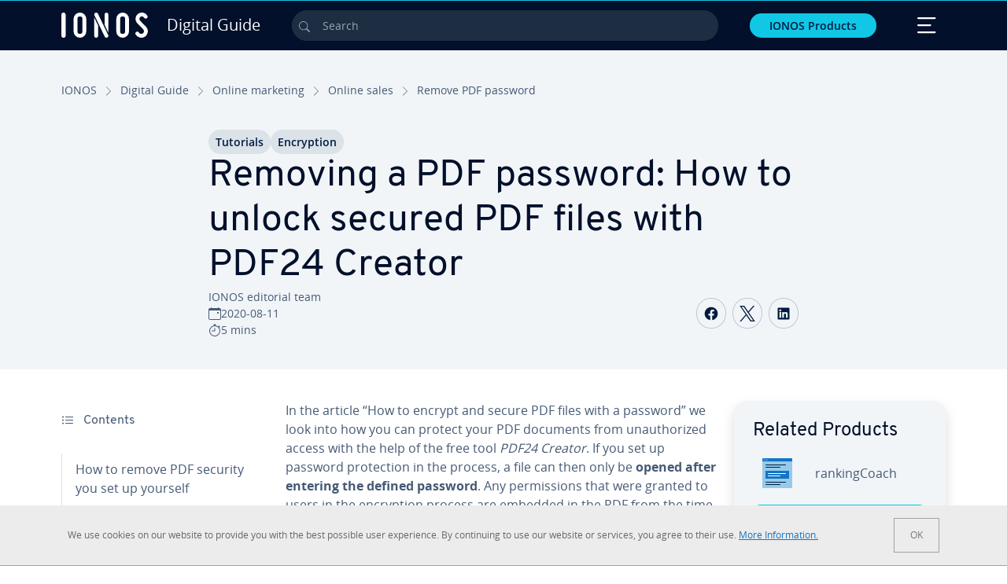

--- FILE ---
content_type: text/html; charset=utf-8
request_url: https://www.ionos.ca/digitalguide/online-marketing/online-sales/remove-pdf-password/
body_size: 28955
content:
<!DOCTYPE html>
<html lang="en-ca" class="no-js">
<head> <meta charset="utf-8"><link class="preload" rel="preload" href="https://www.ionos.ca/digitalguide/_assets/b76f27cb02ebc538ac6fbabcf1a88e7f/Fonts/Overpass/overpass-regular.1769077481.woff2" as="font" type="font/woff2" crossorigin="anonymous"><link class="preload" rel="preload" href="https://www.ionos.ca/digitalguide/_assets/b76f27cb02ebc538ac6fbabcf1a88e7f/Fonts/OpenSans/opensans-regular.1769077481.woff2" as="font" type="font/woff2" crossorigin="anonymous"><link class="preload" rel="preload" href="https://www.ionos.ca/digitalguide/_assets/b76f27cb02ebc538ac6fbabcf1a88e7f/Fonts/OpenSans/opensans-semibold.1769077481.woff2" as="font" type="font/woff2" crossorigin="anonymous"><link class="preload" rel="preload" href="https://www.ionos.ca/digitalguide/_assets/b76f27cb02ebc538ac6fbabcf1a88e7f/Fonts/OpenSans/opensans-bold.1769077481.woff2" as="font" type="font/woff2" crossorigin="anonymous"><link class="preload" rel="preload" href="https://www.ionos.ca/digitalguide/mirror/assets/consent/bundle.1769004001.js" as="script"><link as="style" href="https://www.ionos.ca/digitalguide/_assets/b76f27cb02ebc538ac6fbabcf1a88e7f/Css/ionos/styles.bundled.1769077481.css" rel="preload"><link as="style" href="https://www.ionos.ca/digitalguide/mirror/assets/consent/bundle.1758016159.css" rel="preload"><link rel="preload" class="preload" href="https://www.ionos.ca/digitalguide/_assets/b76f27cb02ebc538ac6fbabcf1a88e7f/Images/icons-sprite.svg" as="image"><link rel="preconnect" href="https://nsupig.ionos.ca/"><link rel="preconnect" href="https://cdn.ionos.ca/"><link rel="preconnect" href="https://dpm.demdex.net/"><link rel="preconnect" href="https://1and1internetag.demdex.net/"><script src="https://cdn.ionos.ca/guides/9c2134ba72b4/047afaab1ab6/launch-bffa846ee117.min.js" async nonce=""></script><!-- Guides Datalayer -->
<script id="guides_datalayer" nonce="">
(function() {
    var dataLayer = {"application":"T3.DG.CA","market":"CA","guide":"DG","context":"prod","shopname":"dg-ca","internalPageName":"online-marketing_online-sales_remove-pdf-password","land":"ca","s_account":"iaglive","productIsCloud":false,"prop1":"online-marketing_online-sales_remove-pdf-password","prop5":"dg-online-marketing","prop6":"dg-ca","prop7":"www.ionos.ca","prop11":"New contract shop","prop16":"","prop17":"ca","prop21":"","prop23":"","prop51":"","prop73":"iaglive","mcorgid":"AC42148954F5FEDA0A4C98BC@AdobeOrg","ns":"1und1internetag","eVar1":"digitalguide","eVar2":"online-marketing_online-sales_remove-pdf-password","eVar6":"dg-online-marketing","eVar7":"dg-ca","eVar13":"New contract shop","eVar23":"","eVar24":"","eVar25":"","eVar45":"ca","eVar72":"","eVar74":"","eVar79":"","eVar91":"","eVar97":"","eVar98":"","eVar99":"","eVar83":"en-CA"};

    function addToDataLayer(key, value) {
        if (typeof value === 'object' && value !== null) {
            dataLayer[key] = value;
        } else {
            dataLayer[key] = value.toString();
        }
    }

    function isValidJson(str) {
        try {
            JSON.parse(str);
            return true;
        } catch (e) {
            return false;
        }
    }

    const handler = {
        get: function(target, prop) {
            if (prop in target) {
                if (isValidJson(target[prop])) {
                    return JSON.parse(target[prop]);
                }
                return target[prop];
            } else if (prop in methods) {
                return methods[prop];
            }
            return null;
        }
    };

    const methods = {
        push: function(key, value) {
            if (typeof key === 'object') {
                for (var k in key) {
                    if (key.hasOwnProperty(k)) {
                        addToDataLayer(k, key[k]);
                    }
                }
            } else if (typeof key === 'string') {
                addToDataLayer(key, value);
            }
        },
        set: function(key, value) {
            if (typeof key === 'string') {
                addToDataLayer(key, value);
            }
        },
        get: function(key) {
            if (typeof key === 'string') {
                return dataLayer[key] || null;
            }
            return null;
        },
        getAll: function() {
            return { ...dataLayer };
        }
    };

    const proxy = new Proxy(dataLayer, handler);

    window.guidesDataLayer = proxy;
})();

    guidesDataLayer.push({'prop23': window.navigator.userAgent});
    var preparedUrlSearchParams = decodeURI(location.search.replace(/\?/g, "").replace(/&/g, "\",\"").replace(/=/g,"\":\""));
    var urlSearchParams = JSON.parse(preparedUrlSearchParams ? '{"' + preparedUrlSearchParams + '"}' : '{}');
    var utmSource = urlSearchParams.utm_source || '';
    var utmCampaign = urlSearchParams.utm_campaign || '';
    var utmTerm = urlSearchParams.utm_term || '';
    var utmMedium = urlSearchParams.utm_medium || '';
    var utmContent = urlSearchParams.utm_content || '';
    if (utmSource || utmCampaign) {
        guidesDataLayer.push({'eVar25': utmSource + '|' + utmCampaign});
    }
    if (utmTerm || utmMedium || utmContent) {
        guidesDataLayer.push({'eVar72': utmTerm + '|' + utmMedium + '|' + utmContent});
    }

    
</script>
<!-- Guides Datalayer -->
<!-- build by IONOS SE This website is powered by TYPO3 - inspiring people to share! TYPO3 is a free open source Content Management Framework initially created by Kasper Skaarhoj and licensed under GNU/GPL. TYPO3 is copyright 1998-2026 of Kasper Skaarhoj. Extensions are copyright of their respective owners. Information and contribution at https://typo3.org/
--> <title>PDF: Remove password and write protection - IONOS CA</title>
<meta http-equiv="x-ua-compatible" content="IE=edge,chrome=1">
<meta name="generator" content="TYPO3 CMS">
<meta name="description" content="If you&rsquo;ve used the program PDF24 Creator to protect a file, you can also reverse the process and unlock the PDF file again. ">
<meta name="viewport" content="width=device-width, height=device-height, initial-scale=1.0, maximum-scale=5.0">
<meta name="robots" content="index,follow">
<meta property="og:image" content="https://www.ionos.ca/digitalguide/fileadmin/DigitalGuide/Teaser/cc-t.jpg">
<meta property="og:image:url" content="https://www.ionos.ca/digitalguide/fileadmin/DigitalGuide/Teaser/cc-t.jpg">
<meta property="og:image:width" content="1200">
<meta property="og:image:height" content="630">
<meta property="og:description" content="If you&rsquo;ve used the program PDF24 Creator to protect a file, you can also reverse the process and unlock the PDF file again.">
<meta property="og:type" content="article">
<meta property="og:title" content="Removing a PDF password: How to unlock secured PDF files with PDF24 Creator">
<meta property="og:site_name" content="IONOS Digital Guide">
<meta property="og:locale" content="en_CA">
<meta property="og:url" content="https://www.ionos.ca/digitalguide/online-marketing/online-sales/remove-pdf-password/">
<meta name="twitter:card" content="summary">
<meta name="meta-category" content="Digital Guide">
<meta name="apple-mobile-web-app-capable" content="no"> <link class="preload" href="https://www.ionos.ca/digitalguide/_assets/b76f27cb02ebc538ac6fbabcf1a88e7f/Css/ionos/styles.bundled.1769077481.css" rel="stylesheet">
<link class="preload" href="https://www.ionos.ca/digitalguide/mirror/assets/consent/bundle.1758016159.css" rel="stylesheet">
<style>
        
        @font-face {
        font-family:'Open Sans Regular';
        font-weight:400;
        font-display:swap;
        src:url('https://www.ionos.ca/digitalguide/_assets/b76f27cb02ebc538ac6fbabcf1a88e7f/Fonts/OpenSans/opensans-regular.1769077481.woff2')format('woff2');
        unicode-range:U+0000-00FF,U+0131,U+0152-0153,U+02BB-02BC,U+02C6,U+02DA,U+02DC,U+2000-206F,U+2074,U+20AC,U+2122,U+2191,U+2193,U+2212,U+2215,U+FEFF,U+FFFD,U+2713,U+2714,U+2718,U+0308
        }
        @font-face {
        font-family:'Open Sans';
        font-weight:400;
        font-display:swap;
        src:url('https://www.ionos.ca/digitalguide/_assets/b76f27cb02ebc538ac6fbabcf1a88e7f/Fonts/OpenSans/opensans-regular.1769077481.woff2')format('woff2');
        unicode-range:U+0000-00FF,U+0131,U+0152-0153,U+02BB-02BC,U+02C6,U+02DA,U+02DC,U+2000-206F,U+2074,U+20AC,U+2122,U+2191,U+2193,U+2212,U+2215,U+FEFF,U+FFFD,U+2713,U+2714,U+2718,U+0308
        }
        @font-face {
        font-family:'Open Sans Semi Bold';
        font-weight:600;
        font-display:swap;
        src:url('https://www.ionos.ca/digitalguide/_assets/b76f27cb02ebc538ac6fbabcf1a88e7f/Fonts/OpenSans/opensans-semibold.1769077481.woff2')format('woff2');
        unicode-range:U+0000-00FF,U+0131,U+0152-0153,U+02BB-02BC,U+02C6,U+02DA,U+02DC,U+2000-206F,U+2074,U+20AC,U+2122,U+2191,U+2193,U+2212,U+2215,U+FEFF,U+FFFD,U+2713,U+2714,U+2718,U+0308
        }
        @font-face {
        font-family:'Open Sans';
        font-weight:600;
        font-display:swap;
        src:url('https://www.ionos.ca/digitalguide/_assets/b76f27cb02ebc538ac6fbabcf1a88e7f/Fonts/OpenSans/opensans-semibold.1769077481.woff2')format('woff2');
        unicode-range:U+0000-00FF,U+0131,U+0152-0153,U+02BB-02BC,U+02C6,U+02DA,U+02DC,U+2000-206F,U+2074,U+20AC,U+2122,U+2191,U+2193,U+2212,U+2215,U+FEFF,U+FFFD,U+2713,U+2714,U+2718,U+0308
        }
        @font-face {
        font-family:'Open Sans Bold';
        font-weight:700;
        font-display:swap;
        src:url('https://www.ionos.ca/digitalguide/_assets/b76f27cb02ebc538ac6fbabcf1a88e7f/Fonts/OpenSans/opensans-bold.1769077481.woff2')format('woff2');
        unicode-range:U+0000-00FF,U+0131,U+0152-0153,U+02BB-02BC,U+02C6,U+02DA,U+02DC,U+2000-206F,U+2074,U+20AC,U+2122,U+2191,U+2193,U+2212,U+2215,U+FEFF,U+FFFD,U+2713,U+2714,U+2718,U+0308
        }
        @font-face {
        font-family:'Open Sans';
        font-weight:700;
        font-display:swap;
        src:url('https://www.ionos.ca/digitalguide/_assets/b76f27cb02ebc538ac6fbabcf1a88e7f/Fonts/OpenSans/opensans-bold.1769077481.woff2')format('woff2');
        unicode-range:U+0000-00FF,U+0131,U+0152-0153,U+02BB-02BC,U+02C6,U+02DA,U+02DC,U+2000-206F,U+2074,U+20AC,U+2122,U+2191,U+2193,U+2212,U+2215,U+FEFF,U+FFFD,U+2713,U+2714,U+2718,U+0308
        }

        
        @font-face {
        font-family:'Overpass Regular';
        font-weight:400;
        font-display:swap;
        src:url('https://www.ionos.ca/digitalguide/_assets/b76f27cb02ebc538ac6fbabcf1a88e7f/Fonts/Overpass/overpass-regular.1769077481.woff2')format('woff2');
        unicode-range:U+0000-00FF,U+0131,U+0152-0153,U+02BB-02BC,U+02C6,U+02DA,U+02DC,U+2000-206F,U+2074,U+20AC,U+2122,U+2191,U+2193,U+2212,U+2215,U+FEFF,U+FFFD,U+2713,U+2714,U+2718,U+0308
        }
        @font-face {
        font-family:'Overpass';
        font-weight:400;
        font-display:swap;
        src:url('https://www.ionos.ca/digitalguide/_assets/b76f27cb02ebc538ac6fbabcf1a88e7f/Fonts/Overpass/overpass-regular.1769077481.woff2')format('woff2');
        unicode-range:U+0000-00FF,U+0131,U+0152-0153,U+02BB-02BC,U+02C6,U+02DA,U+02DC,U+2000-206F,U+2074,U+20AC,U+2122,U+2191,U+2193,U+2212,U+2215,U+FEFF,U+FFFD,U+2713,U+2714,U+2718,U+0308
        }
        @font-face {
        font-family:'Overpass Semi Bold';
        font-weight:600;
        font-display:swap;
        src:url('https://www.ionos.ca/digitalguide/_assets/b76f27cb02ebc538ac6fbabcf1a88e7f/Fonts/Overpass/overpass-semibold.1769077481.woff2')format('woff2');
        unicode-range:U+0000-00FF,U+0131,U+0152-0153,U+02BB-02BC,U+02C6,U+02DA,U+02DC,U+2000-206F,U+2074,U+20AC,U+2122,U+2191,U+2193,U+2212,U+2215,U+FEFF,U+FFFD,U+2713,U+2714,U+2718,U+0308
        }
        @font-face {
        font-family:'Overpass';
        font-weight:600;
        font-display:swap;
        src:url('https://www.ionos.ca/digitalguide/_assets/b76f27cb02ebc538ac6fbabcf1a88e7f/Fonts/Overpass/overpass-semibold.1769077481.woff2')format('woff2');
        unicode-range:U+0000-00FF,U+0131,U+0152-0153,U+02BB-02BC,U+02C6,U+02DA,U+02DC,U+2000-206F,U+2074,U+20AC,U+2122,U+2191,U+2193,U+2212,U+2215,U+FEFF,U+FFFD,U+2713,U+2714,U+2718,U+0308
        }
        @font-face {
        font-family:'Overpass Bold';
        font-weight:700;
        font-display:swap;
        src:url('https://www.ionos.ca/digitalguide/_assets/b76f27cb02ebc538ac6fbabcf1a88e7f/Fonts/Overpass/overpass-bold.1769077481.woff2')format('woff2');
        unicode-range:U+0000-00FF,U+0131,U+0152-0153,U+02BB-02BC,U+02C6,U+02DA,U+02DC,U+2000-206F,U+2074,U+20AC,U+2122,U+2191,U+2193,U+2212,U+2215,U+FEFF,U+FFFD,U+2713,U+2714,U+2718,U+0308
        }
        @font-face {
        font-family:'Overpass';
        font-weight:700;
        font-display:swap;
        src:url('https://www.ionos.ca/digitalguide/_assets/b76f27cb02ebc538ac6fbabcf1a88e7f/Fonts/Overpass/overpass-bold.1769077481.woff2')format('woff2');
        unicode-range:U+0000-00FF,U+0131,U+0152-0153,U+02BB-02BC,U+02C6,U+02DA,U+02DC,U+2000-206F,U+2074,U+20AC,U+2122,U+2191,U+2193,U+2212,U+2215,U+FEFF,U+FFFD,U+2713,U+2714,U+2718,U+0308
        }
    </style> <script>/* src: https://github.com/taylorhakes/promise-polyfill */!function(e,t){"object"==typeof exports&&"undefined"!=typeof module?t():"function"==typeof define&&define.amd?define(t):t()}(0,function(){"use strict";function e(e){var t=this.constructor;return this.then(function(n){return t.resolve(e()).then(function(){return n})},function(n){return t.resolve(e()).then(function(){return t.reject(n)})})}function t(e){return new this(function(t,n){function r(e,n){if(n&&("object"==typeof n||"function"==typeof n)){var f=n.then;if("function"==typeof f)return void f.call(n,function(t){r(e,t)},function(n){o[e]={status:"rejected",reason:n},0==--i&&t(o)})}o[e]={status:"fulfilled",value:n},0==--i&&t(o)}if(!e||"undefined"==typeof e.length)return n(new TypeError(typeof e+" "+e+" is not iterable(cannot read property Symbol(Symbol.iterator))"));var o=Array.prototype.slice.call(e);if(0===o.length)return t([]);for(var i=o.length,f=0;o.length>f;f++)r(f,o[f])})}function n(e,t){this.name="AggregateError",this.errors=e,this.message=t||""}function r(e){var t=this;return new t(function(r,o){if(!e||"undefined"==typeof e.length)return o(new TypeError("Promise.any accepts an array"));var i=Array.prototype.slice.call(e);if(0===i.length)return o();for(var f=[],u=0;i.length>u;u++)try{t.resolve(i[u]).then(r)["catch"](function(e){f.push(e),f.length===i.length&&o(new n(f,"All promises were rejected"))})}catch(c){o(c)}})}function o(e){return!(!e||"undefined"==typeof e.length)}function i(){}function f(e){if(!(this instanceof f))throw new TypeError("Promises must be constructed via new");if("function"!=typeof e)throw new TypeError("not a function");this._state=0,this._handled=!1,this._value=undefined,this._deferreds=[],s(e,this)}function u(e,t){for(;3===e._state;)e=e._value;0!==e._state?(e._handled=!0,f._immediateFn(function(){var n=1===e._state?t.onFulfilled:t.onRejected;if(null!==n){var r;try{r=n(e._value)}catch(o){return void a(t.promise,o)}c(t.promise,r)}else(1===e._state?c:a)(t.promise,e._value)})):e._deferreds.push(t)}function c(e,t){try{if(t===e)throw new TypeError("A promise cannot be resolved with itself.");if(t&&("object"==typeof t||"function"==typeof t)){var n=t.then;if(t instanceof f)return e._state=3,e._value=t,void l(e);if("function"==typeof n)return void s(function(e,t){return function(){e.apply(t,arguments)}}(n,t),e)}e._state=1,e._value=t,l(e)}catch(r){a(e,r)}}function a(e,t){e._state=2,e._value=t,l(e)}function l(e){2===e._state&&0===e._deferreds.length&&f._immediateFn(function(){e._handled||f._unhandledRejectionFn(e._value)});for(var t=0,n=e._deferreds.length;n>t;t++)u(e,e._deferreds[t]);e._deferreds=null}function s(e,t){var n=!1;try{e(function(e){n||(n=!0,c(t,e))},function(e){n||(n=!0,a(t,e))})}catch(r){if(n)return;n=!0,a(t,r)}}n.prototype=Error.prototype;var d=setTimeout;f.prototype["catch"]=function(e){return this.then(null,e)},f.prototype.then=function(e,t){var n=new this.constructor(i);return u(this,new function(e,t,n){this.onFulfilled="function"==typeof e?e:null,this.onRejected="function"==typeof t?t:null,this.promise=n}(e,t,n)),n},f.prototype["finally"]=e,f.all=function(e){return new f(function(t,n){function r(e,o){try{if(o&&("object"==typeof o||"function"==typeof o)){var u=o.then;if("function"==typeof u)return void u.call(o,function(t){r(e,t)},n)}i[e]=o,0==--f&&t(i)}catch(c){n(c)}}if(!o(e))return n(new TypeError("Promise.all accepts an array"));var i=Array.prototype.slice.call(e);if(0===i.length)return t([]);for(var f=i.length,u=0;i.length>u;u++)r(u,i[u])})},f.any=r,f.allSettled=t,f.resolve=function(e){return e&&"object"==typeof e&&e.constructor===f?e:new f(function(t){t(e)})},f.reject=function(e){return new f(function(t,n){n(e)})},f.race=function(e){return new f(function(t,n){if(!o(e))return n(new TypeError("Promise.race accepts an array"));for(var r=0,i=e.length;i>r;r++)f.resolve(e[r]).then(t,n)})},f._immediateFn="function"==typeof setImmediate&&function(e){setImmediate(e)}||function(e){d(e,0)},f._unhandledRejectionFn=function(e){void 0!==console&&console&&console.warn("Possible Unhandled Promise Rejection:",e)};var p=function(){if("undefined"!=typeof self)return self;if("undefined"!=typeof window)return window;if("undefined"!=typeof global)return global;throw Error("unable to locate global object")}();"function"!=typeof p.Promise?p.Promise=f:(p.Promise.prototype["finally"]||(p.Promise.prototype["finally"]=e),p.Promise.allSettled||(p.Promise.allSettled=t),p.Promise.any||(p.Promise.any=r))});
</script>
<script>
    
            
            
        

window.promisedConsentScriptsBefore = window.promisedConsentScriptsBefore || [];
window.promisedConsentScriptsAfter = window.promisedConsentScriptsAfter || [];


// Define a whitelist of allowed URLs or domains
const allowedUrls = [
  /^https:\/\/(.*\.)?ionos\.(de|at|com|ca|co\.uk|mx|it|fr|es)$/,
  /^https:\/\/(.*\.)?uicdn\.net$/,
  /^https:\/\/(.*\.)?(youtube(-nocookie)?\.com|youtu\.be)$/,
  /^https:\/\/(.*\.)?server\.lan$/,
  /^https:\/\/(.*\.)?ddev\.site$/
];

// Function to validate the URL
function isValidUrl(url) {
  try {
    const parsedUrl = new URL(url);
    return allowedUrls.some(pattern => pattern.test(parsedUrl.origin));
  } catch (e) {
    console.error(url + ' is an invalid url');
    return false;
  }
}

// Function to load a script
function loadScript(url) {
  return new Promise((resolve, reject) => {
    if (!isValidUrl(url)) {
      return reject(new Error(`Forbidden url: ${url}`));
    }
    const script = document.createElement('script');
    script.src = url;
    script.async = true;
    script.onload = () => resolve(script);
    script.onerror = () => reject(new Error(`Failed to load script: ${url}`));
    document.head.appendChild(script);
  });
}

// Function to execute scripts or functions with specific data for each
function executeScripts(scriptsWithData) {
  return scriptsWithData.reduce((promise, { scriptOrFunction, data = {} }) => {
    return promise.then(() => {
      if (typeof scriptOrFunction === 'string') {
        if (typeof window[scriptOrFunction] === 'function') {
          return Promise.resolve(window[scriptOrFunction](data));
        } else {
          return loadScript(scriptOrFunction);
        }
      } else if (typeof scriptOrFunction === 'function') {
        return Promise.resolve(scriptOrFunction(data));
      }
    });
  }, Promise.resolve());
}

function loadPromisedConsentScripts({ consentUrl, consentType, before = [], after = [] }) {
  executeScripts(before)
    .then(() => {
      return new Promise((resolve) => {
        if (document.readyState === "loading") {
          document.addEventListener("DOMContentLoaded", () => resolve(loadScript(consentUrl)));
        } else {
          resolve(loadScript(consentUrl));
        }
      });
    })
    .then(() => {
      const consentLoaded = new CustomEvent('consentLoaded');
      if (typeof window.privacyConsent === 'undefined') {
        if (consentType === 'default') {
          window.privacyConsent = new window.PrivacyConsent({defaultConsent: {[window.PrivacyConsentEnum.TECHNICAL]: true, [window.PrivacyConsentEnum.MARKETING]: true, [window.PrivacyConsentEnum.STATISTICS]: true, [window.PrivacyConsentEnum.PARTNERSHIPS]: true}});
        } else if (consentType === 'whitelist') {
          window.privacyConsent = new window.PrivacyConsent({whitelist: true});
        } else {
          window.privacyConsent = new window.PrivacyConsent();
        }
        window.privacyConsent.initialize();
      }
      if (typeof window.privacyConsent !== 'undefined') {
        if (document.readyState === "loading") {
          document.addEventListener("DOMContentLoaded", function() {
            let consentBodyTag = document.querySelector('body');
            consentBodyTag.dataset.consentLoaded = 1;
          });
        } else {
          let consentBodyTag = document.querySelector('body');
          consentBodyTag.dataset.consentLoaded = 1;
        }
        window.privacyConsent.initialize();
        window.dispatchEvent(consentLoaded);
      }
    })
    .then(() => {
      if (typeof window.privacyConsent !== 'undefined') {
        return executeScripts(after);
      } else {
        throw new Error('window.privacyConsent is undefined (execute scripts)');
      }
    })
    .then(() => {
      if (typeof window.privacyConsent !== 'undefined') {
        window.privacyConsent.initialize();
      } else {
        throw new Error('window.privacyConsent is undefined (last initialize)');
      }
    })
    .catch(error => {
      console.error(error);
    });
}
window.loadPromisedConsentScripts = loadPromisedConsentScripts;




        
    


const salesChannelControllerIdentifier = 'salesChannelGuides';
const guidesDataLayerName = 'guidesDataLayer';

let getTld = function (dl = {}) {
  let host = (window.location.host);
  if (dl.hasOwnProperty('prop7') && dl.prop7) {
    host = dl.prop7;
  }
  let hostArray = host.split('.');
  let tld = hostArray[hostArray.length - 1];
  if (host.indexOf('.co.uk') !== -1) {
    tld = hostArray[hostArray.length - 2] + '.' + hostArray[hostArray.length - 1];
  }
  return (tld !== 'site' && tld !== 'lan') ? tld : 'de';
}

let getCookieDomain = function (dl = {}) {
  let host = (window.location.host);
  if (dl.hasOwnProperty('prop7') && dl.prop7) {
    host = dl.prop7;
  }
  var hostArray = host.split('.');
  if (hostArray[hostArray.length - 1] === 'uk') {
    return '.' + hostArray[hostArray.length - 3] + '.' + hostArray[hostArray.length - 2] + '.' + hostArray[hostArray.length - 1]
  }
  return '.' + hostArray[hostArray.length - 2] + '.' + hostArray[hostArray.length - 1];
}

let setCookie = function (cname, cvalue, tInSecs, dl = {}) {
  const d = new Date();
  d.setTime(d.getTime() + (tInSecs * 1000));
  let expires = 'expires='+ d.toUTCString();
  document.cookie = cname + '=' + cvalue + ';' + expires + ';path=/' + ';domain=' + getCookieDomain(dl);
}

let getParams = function () {
  var preparedUrlSearchParams = decodeURI(location.search.replace(/\?/g, "").replace(/&/g, "\",\"").replace(/=/g,"\":\""));
  return JSON.parse(preparedUrlSearchParams ? '{"' + preparedUrlSearchParams + '"}' : '{}');
}

let listCookies = function () {
  var theCookies = document.cookie.split(';');
  var returnCookies = [];
  var cookieKeyValuePair = {};
  var cookieString = '';
  for (var i = 0; i <= theCookies.length; i++) {
    if (typeof theCookies[i] !== 'undefined') {
      cookieString = theCookies[i].trim();
      cookieKeyValuePair = cookieString.match(/([^=]+?)[=\s](.*)/i);
      if (cookieKeyValuePair !== null && cookieKeyValuePair.length === 3) {
        returnCookies.push({
          'name': cookieKeyValuePair['1'],
          'value': cookieKeyValuePair['2']
        });
      }
    }
  }
  return returnCookies;
}

let getSalesChannelController = function(salesChannelControllerIdentifier, url) {
  if (sessionStorage.getItem(salesChannelControllerIdentifier)) {
    return data = JSON.parse(sessionStorage.getItem(salesChannelControllerIdentifier));
  } else {
    let salesChannelControllerApplicationArray = (typeof window.guidesDataLayer.application !== 'undefined') ? window.guidesDataLayer.application.split('.') : [];
    let salesChannelControllerOrigin = salesChannelControllerApplicationArray !== null && salesChannelControllerApplicationArray.length >= 3 ? salesChannelControllerApplicationArray[2] : 'DE';
    let salesChannelControllerPath = salesChannelControllerApplicationArray !== null && salesChannelControllerApplicationArray.length >= 2 && salesChannelControllerApplicationArray[1] === 'SG' ? '/startupguide/' : '/digitalguide/';
    let salesChannelControllerReferrer = document.referrer || '';
    let salesChannelController = {};
    salesChannelController.origin = salesChannelControllerOrigin === 'AT' ? 'DE' : salesChannelControllerOrigin;
    salesChannelController.path = salesChannelControllerPath;
    salesChannelController.cookies = {};
    salesChannelController.requestParameter = {};
    salesChannelController.referer = salesChannelControllerReferrer;
    salesChannelController.requestParameter = getParams();
    salesChannelController.cookies = listCookies();
    console.info('fetch SCC');
    return fetch(url, {
      cache: 'no-store',
      method: 'POST',
      mode: 'cors',
      headers: {
        'Accept': 'application/json',
        'Content-Type': 'application/json'
      },
      body: JSON.stringify(salesChannelController)
    })
      .then((response) => {
        console.info('fetch SCC done');
        return response.json();
      })
      .then((data) => {
        setSalesChannelController(salesChannelControllerIdentifier, data);
        return data;
      })
      .catch((error) => {
        console.info('missing data from salesChannelController');
        throw error;
      });
  }
}

let setSalesChannelController = function(salesChannelControllerIdentifier, data) {
  sessionStorage.setItem(salesChannelControllerIdentifier, JSON.stringify(data));
}

let processSalesChannelController = function(config) {
  let sCCId = config.salesChannelControllerIdentifier || salesChannelControllerIdentifier;
  try {
    if (sCCId && config.url) {
      setSalesChannelController(sCCId, getSalesChannelController(sCCId, config.url));
    }
  } catch (e) {
    console.error(e, 'we have a problem with the sales channel controller ' + sCCId)
  }

  let salesChannelControllerDataString = sessionStorage.getItem(sCCId) || '';
  if (salesChannelControllerDataString) {
    let salesChannelControllerData = JSON.parse(salesChannelControllerDataString);
    // @Todo: After successful testing, remove comment from following line
    // processActionsAndUpdateDl(salesChannelControllerData, guidesDataLayerName);
  }
}

function processActionsAndUpdateDl (data, dlName) {
  if (typeof data.actions !== 'undefined' && data.actions.length >= 1 && window[dlName] !== 'undefined') {
    for (var i = 0; i <= data.actions.length; i++) {
      if (typeof data.actions[i] !== 'undefined' && data.actions[i].hasOwnProperty('action') && data.actions[i].hasOwnProperty('actionAttributes')) {
        if (data.actions[i].action === 'ADD_COOKIE') {
          if (data.actions[i].actionAttributes['cookie.name'] && data.actions[i].actionAttributes['cookie.value'] && data.actions[i].actionAttributes['cookie.lifetime']) {
            var cookieName = data.actions[i].actionAttributes['cookie.name'];
            var cookieValue = data.actions[i].actionAttributes['cookie.value']
            var cookieLifeTime = data.actions[i].actionAttributes['cookie.lifetime']
            setCookie(
              cookieName,
              cookieValue,
              cookieLifeTime,
              data
            );
            if (cookieName === 'itc' && typeof cookieValue !== 'undefined') {
              window.sessionStorage.setItem(cookieName, cookieValue);
              window.sessionStorage.setItem('itc_guides_channel', cookieValue);
              window.localStorage.setItem(cookieName, cookieValue);
              window.localStorage.setItem('itc_guides_channel', cookieValue);
            }
          }
        }
        if (data.actions[i].action === 'ADD_ACTIONCODE') {
          if (data.actions[i].actionAttributes['actioncode.code']) {
            window[dlName].eVar23 = window[dlName].eVar23 || data.actions[i].actionAttributes['actioncode.code'];
            window[dlName].eVar74 = window[dlName].eVar23;
          }
        }
        if (data.actions[i].action === 'ADD_MEDIUMCODE') {
          if (data.actions[i].actionAttributes['mediumcode.code']) {
            window[dlName].eVar22 = data.actions[i].actionAttributes['mediumcode.code'] || window[dlName].eVar22;
            window[dlName].eVar24 = window[dlName].eVar24 || data.actions[i].actionAttributes['mediumcode.code'];
          }
        }
        if (data.actions[i].action === 'ADD_TRACKINGCODE_COMP') {
          var itcChannel = '';
          var itcProduct = '';
          var itcCampaign = '';

          if (data.actions[i].actionAttributes.channelcode) {
            window[dlName].eVar97 = window[dlName].eVar97 || data.actions[i].actionAttributes.channelcode;
            itcChannel = window[dlName].eVar97;
          }
          if (data.actions[i].actionAttributes.productcode) {
            window[dlName].eVar98 = window[dlName].eVar98 || data.actions[i].actionAttributes.productcode;
            itcProduct = window[dlName].eVar98;
          }
          if (data.actions[i].actionAttributes.campaigncode) {
            window[dlName].eVar99 = window[dlName].eVar99 || data.actions[i].actionAttributes.campaigncode;
            itcCampaign = window[dlName].eVar99;
          }

          var fullItcArray = [itcChannel, itcProduct, itcCampaign];
          console.info('fullItcArray:', fullItcArray);
          var fullItc = fullItcArray.join('-');
          window.sessionStorage.setItem('itc', fullItc);
          window.sessionStorage.setItem('itc_guides_channel', fullItc);
          window.localStorage.setItem('itc', fullItc);
          window.localStorage.setItem('itc_guides_channel', fullItc);
        }
      }
    }
  }
}
window.processSalesChannelController = processSalesChannelController;

window.promisedConsentScriptsBefore.push({
    scriptOrFunction: 'processSalesChannelController',
    data: {
        salesChannelControllerIdentifier: 'salesChannelGuidesPreview',
        url: 'https://www.ionos.ca/shop-api/api/v1/saleschannel'
    }
});



let jentisFn = function () {
  const jentisConfig = new Map([
    ['de', {endpoint: 'https://6zqtim.ionos.de', project: 'ionos_de', jsFile: 'aljmf5.js'}],
    ['uk', {endpoint: 'https://xxwre7.ionos.co.uk', project: 'ionos_co_uk', jsFile: 'akbbdz.js'}],
    ['us', {endpoint: 'https://54ft7i.ionos.com', project: 'ionos_com', jsFile: '48gpcp.js'}],
    ['ca', {endpoint: 'https://nsupig.ionos.ca', project: 'ionos_ca', jsFile: 'j05pa0.js'}],
    ['fr', {endpoint: 'https://948si5.ionos.fr', project: 'ionos_fr', jsFile: 'b44g5k.js'}],
    ['es', {endpoint: 'https://v0v7kq.ionos.es', project: 'ionos_es', jsFile: 'bp6upp.js'}],
    ['it', {endpoint: 'https://kt8986.ionos.it', project: 'ionos_it', jsFile: 'td7zu1.js'}],
    ['mx', {endpoint: 'https://e5xnsj.ionos.mx', project: 'ionos_mx', jsFile: 'tvjenp.js'}],
    ['at', {endpoint: 'https://6kudki.ionos.at', project: 'ionos_at', jsFile: '9t1jfx.js'}],
  ]);

  let country = window.guidesDataLayer.market.toLowerCase();
  const jentisRuntimeConfig = jentisConfig.has(country) ? jentisConfig.get(country) : null;
  if (jentisRuntimeConfig === null) {
    throw new Error('Jentis runtime configuration not available!');
  }

  (function (sCDN, sCDNProject, sCDNWorkspace, sCDNVers) {
    if (
      window.localStorage !== null &&
      typeof window.localStorage === "object" &&
      typeof window.localStorage.getItem === "function" &&
      window.sessionStorage !== null &&
      typeof window.sessionStorage === "object" &&
      typeof window.sessionStorage.getItem === "function"
    ) {
      sCDNVers =
        window.sessionStorage.getItem("jts_preview_version") ||
        window.localStorage.getItem("jts_preview_version") ||
        sCDNVers;
    }
    window.jentis = window.jentis || {};
    window.jentis.config = window.jentis.config || {};
    window.jentis.config.frontend = window.jentis.config.frontend || {};
    window.jentis.config.frontend.cdnhost = sCDN + "/get/" + sCDNWorkspace + "/web/" + sCDNVers + "/";
    window.jentis.config.frontend.vers = sCDNVers;
    window.jentis.config.frontend.env = sCDNWorkspace;
    window.jentis.config.frontend.project = sCDNProject;
    window._jts = window._jts || [];
    var f = document.getElementsByTagName("script")[0];
    var j = document.createElement("script");
    j.async = true;
    j.src = window.jentis.config.frontend.cdnhost + jentisRuntimeConfig.jsFile;
    f.parentNode.insertBefore(j, f);
  })(jentisRuntimeConfig.endpoint, jentisRuntimeConfig.project, "live", "_");
  window?.ionos?.datalayer?.initConsent();
}

const jentisPageView = function () {
  const dataLayerNs = window.ionos.datalayer.pageview;
  dataLayerNs.applicationName = window.guidesDataLayer.shopname;
  dataLayerNs.subShopname = null;
  dataLayerNs.page = window.guidesDataLayer.prop1;
  dataLayerNs.productArea = window.guidesDataLayer.eVar1;
  dataLayerNs.section = window.guidesDataLayer.eVar6;
  dataLayerNs.isCloud = window.guidesDataLayer.productIsCloud;
  dataLayerNs.hashedIp = null;
  dataLayerNs.loginStatus = null;
  dataLayerNs.hashedCustomerId = null;
  window.dataLayerNs = dataLayerNs;

  sendData = () => {
    window?.ionos?.datalayer?.initConsent();
    window?.ionos?.datalayer?.pageview?.sendData();
  };

  window.privacyConsent.invoke(
    sendData,
    window.PrivacyConsentEnum.STATISTICS,
    window.privacyConsent,
    true,
  );

  window.privacyConsent.initialize();
  window?.ionos?.datalayer?.initConsent();
}

window.jentisFn = jentisFn;
window.jentisPageView = jentisPageView;

window.promisedConsentScriptsBefore.push({scriptOrFunction: 'jentisFn'});

window.promisedConsentScriptsAfter.push({scriptOrFunction: 'https://var.uicdn.net/shopsshort/ionos-datalayer/v1/ionos-datalayer.min.umd.js'});
window.promisedConsentScriptsAfter.push({scriptOrFunction: 'jentisPageView'});


function updateAllItcUrls() {
  (function() {
    // Helper: Get cookie value by name
    function getCookie(name) {
      const match = document.cookie.match(new RegExp('(^| )' + name + '=([^;]+)'));
      return match ? match[2] : null;
    }

    // Helper: Update itc param in a URL string
    function updateItcParam(url, cookieChannel) {
      try {
        const u = new URL(url);
        const itc = u.searchParams.get('itc');
        if (itc) {
          const parts = itc.split('-');
          if (cookieChannel && cookieChannel !== '') {
            parts[0] = cookieChannel;
            u.searchParams.set('itc', parts.join('-'));
            return u.toString();
          }
        }
      } catch (e) {}
      return url;
    }

    // Main logic
    const cookieItc = getCookie('itc');
    if (!cookieItc) return;
    const [cookieChannel] = cookieItc.split('-');
    if (!cookieChannel) return;

    // Regex: Find https:// URLs with itc param
    const urlRegex = /https:\/\/[^\s"'<>]+itc=[^&\s"'<>]+[^\s"'<>]*/g;

    // Update URLs in attributes
    document.querySelectorAll('*').forEach(node => {
      Array.from(node.attributes || []).forEach(attr => {
        if (attr.value && urlRegex.test(attr.value)) {
          node.setAttribute(attr.name, attr.value.replace(urlRegex, url => updateItcParam(url, cookieChannel)));
        }
      });
    });

    // Update URLs in text nodes
    function updateTextNodes(element) {
      element.childNodes.forEach(child => {
        if (child.nodeType === Node.TEXT_NODE && urlRegex.test(child.textContent)) {
          child.textContent = child.textContent.replace(urlRegex, url => updateItcParam(url, cookieChannel));
        } else if (child.nodeType === Node.ELEMENT_NODE) {
          updateTextNodes(child);
        }
      });
    }
    updateTextNodes(document.body);
  })();
}

window.promisedConsentScriptsAfter.push({
scriptOrFunction: 'updateAllItcUrls',
data: null
});






let hubspot = function () {
  let hubspotFn = function () {
    var n = document.createElement("script");
    n.setAttribute("id", 'hs-script-loader');
    n.async = true;
    n.defer = true;
    n.setAttribute("src", 'https://js-eu1.hs-scripts.com/8230984.js');
    window.document.body.appendChild(n);

    var m = document.createElement("script");
    m.setAttribute("id", 'hs-form-loader');
    m.async = true;
    m.defer = true;
    m.setAttribute("src", 'https://js-eu1.hsforms.net/forms/embed/v2.js');
    window.document.body.appendChild(m);
  };
  window.privacyConsent.invoke(
    hubspotFn,
    PrivacyConsentEnum.STATISTICS,
    window.privacyConsent,
    true
  );
  window.privacyConsent.initialize();
}
window.hubspot = hubspot;

window.promisedConsentScriptsAfter.push({scriptOrFunction: 'hubspot'});



function consentRelatedScriptsInsertAfter(newNode, existingNode) {
  existingNode.parentNode.insertBefore(newNode, existingNode.nextSibling);
}

let consentRelatedScripts = function() {
  var consentRelatedScriptsFn = document.querySelectorAll('script[type="text/plain"][data-consent]');
  console.info(consentRelatedScriptsFn);
  var consentedFunctions = [];
  consentRelatedScriptsFn.forEach(function (item) {
    var consentCategoryFromDataSet = item.dataset.consent || '';
    if (consentCategoryFromDataSet !== '') {
      var consentCategory = consentCategoryFromDataSet.toUpperCase();
      if (!(consentCategory in consentedFunctions)) {
        consentedFunctions[consentCategory] = [];
      }
      consentedFunctions[consentCategory].push(item);
    }
  })

  var activateConsentRelatedScripts = [];
  for (var consentCategory in consentedFunctions) {
    activateConsentRelatedScripts[consentCategory] = function() {
      consentedFunctions[consentCategory].forEach(function(item) {
        var newScriptContent = item.text;
        const newScript = document.createElement("script");
        newScript.text = newScriptContent;
        newScript.type = "text/javascript";
        newScript.dataset.consentGiven = true;
        consentRelatedScriptsInsertAfter(newScript, item);
      });
    };
    window.privacyConsent.invoke(
      activateConsentRelatedScripts[consentCategory],
      PrivacyConsentEnum[consentCategory],
      window.privacyConsent,
      false
    );
    window.privacyConsent.initialize();
  }
}
window.consentRelatedScripts = consentRelatedScripts;
window.consentRelatedScriptsInsertAfter = consentRelatedScriptsInsertAfter;

window.promisedConsentScriptsAfter.push({scriptOrFunction: 'consentRelatedScripts'});
window.promisedConsentScriptsBefore = window.promisedConsentScriptsBefore || [];
window.promisedConsentScriptsAfter = window.promisedConsentScriptsAfter || [];
loadPromisedConsentScripts({
    consentUrl: 'https://www.ionos.ca/digitalguide/mirror/assets/consent/bundle.1769004001.js',
    consentType: 'default',
    before: window.promisedConsentScriptsBefore,
    after: window.promisedConsentScriptsAfter
});



</script>
<script>
"use strict";
if (typeof ready !== 'function') {
var ready=function(e){"loading"!==document.readyState?e():document.addEventListener?document.addEventListener("DOMContentLoaded",e):document.attachEvent("onreadystatechange",function(){"complete"===document.readyState&&e()})};
}
/** Polyfill for NodeList.forEach */
if ('NodeList' in window && !NodeList.prototype.forEach) {NodeList.prototype.forEach = function (callback, thisArg) {thisArg = thisArg || window;for (var i = 0; i < this.length; i++) callback.call(thisArg, this[i], i, this);};}
/** Polyfill for HTMLCollection.forEach */
if ('HTMLCollection' in window && !HTMLCollection.prototype.forEach) {HTMLCollection.prototype.forEach = function (callback, thisArg) {thisArg = thisArg || window;for (var i = 0; i < this.length; i++) callback.call(thisArg, this[i], i, this);};}
/** Array.prototype.includes() polyfill @author Chris Ferdinandi @license MIT */
if (!Array.prototype.includes) {Array.prototype.includes = function (search, start) {'use strict';if (search instanceof RegExp) throw TypeError('first argument must not be a RegExp');if (start === undefined) start = 0;return this.indexOf(search, start) !== -1;};}
/** Polyfill for Element.matches */
if (Element && !Element.prototype.matches) {Element.prototype.matches = Element.prototype.matchesSelector || Element.prototype.mozMatchesSelector || Element.prototype.msMatchesSelector || Element.prototype.oMatchesSelector || Element.prototype.webkitMatchesSelector;}
    </script> <link class="finalUrl" rel="shortcut icon" href="/favicon.ico" sizes="16x16 24x24 32x32 48x48 64x64 72x72 96x96" type="image/x-icon"><link class="finalUrl" rel="icon" type="image/png" href="/favicon-16x16.png" sizes="16x16"><link class="finalUrl" rel="icon" type="image/png" href="/favicon-24x24.png" sizes="24x24"><link class="finalUrl" rel="icon" type="image/png" href="/favicon-32x32.png" sizes="32x32"><link class="finalUrl" rel="icon" type="image/png" href="/favicon-48x48.png" sizes="48x48"><link class="finalUrl" rel="icon" type="image/png" href="/favicon-64x64.png" sizes="64x64"><link class="finalUrl" rel="icon" type="image/png" href="/favicon-72x72.png" sizes="72x72"><link class="finalUrl" rel="icon" type="image/png" href="/favicon-96x96.png" sizes="96x96"><link class="finalUrl" rel="icon" type="image/png" href="/favicon-256x256.png" sizes="256x256"><link class="finalUrl" rel="icon" href="/favicon.svg" sizes="any" type="image/svg+xml"><link class="finalUrl" rel="apple-touch-icon" type="image/png" href="/apple-touch-icon-180x180.png"><meta name="msapplication-TileColor" content="#0b2a63"><meta name="theme-color" content="#001b41"><link class="finalUrl" rel="manifest" href="/site.webmanifest"><link rel="preload" class="preload" href="https://www.ionos.ca/digitalguide/_assets/b76f27cb02ebc538ac6fbabcf1a88e7f/Images/icons-sprite.svg" as="image"><meta name="apple-mobile-web-app-title" content="IONOS Digital Guide"> <link rel="canonical" href="https://www.ionos.ca/digitalguide/online-marketing/online-sales/remove-pdf-password/"> <link rel="alternate" hreflang="de" href="https://www.ionos.de/digitalguide/online-marketing/verkaufen-im-internet/pdf-passwort-entfernen/">
<link rel="alternate" hreflang="de-DE" href="https://www.ionos.de/digitalguide/online-marketing/verkaufen-im-internet/pdf-passwort-entfernen/">
<link rel="alternate" hreflang="en-CA" href="https://www.ionos.ca/digitalguide/online-marketing/online-sales/remove-pdf-password/">
<link rel="alternate" hreflang="en-GB" href="https://www.ionos.co.uk/digitalguide/online-marketing/online-sales/remove-pdf-password/">
<link rel="alternate" hreflang="en-US" href="https://www.ionos.com/digitalguide/online-marketing/online-sales/remove-pdf-password/">
<link rel="alternate" hreflang="es" href="https://www.ionos.com/es-us/digitalguide/online-marketing/vender-en-internet/desbloquear-un-pdf/">
<link rel="alternate" hreflang="es-AR" href="https://www.ionos.com/es-us/digitalguide/online-marketing/vender-en-internet/desbloquear-un-pdf/">
<link rel="alternate" hreflang="es-ES" href="https://www.ionos.es/digitalguide/online-marketing/vender-en-internet/desbloquear-un-pdf/">
<link rel="alternate" hreflang="es-MX" href="https://www.ionos.mx/digitalguide/online-marketing/vender-en-internet/desbloquear-un-pdf/">
<link rel="alternate" hreflang="fr" href="https://www.ionos.fr/digitalguide/web-marketing/vendre-sur-internet/pdf-supprimer-mot-de-passe/">
<link rel="alternate" hreflang="fr-BE" href="https://www.ionos.fr/digitalguide/web-marketing/vendre-sur-internet/pdf-supprimer-mot-de-passe/">
<link rel="alternate" hreflang="it" href="https://www.ionos.it/digitalguide/online-marketing/vendere-online/eliminare-password-pdf/">
<link rel="alternate" hreflang="x-default" href="https://www.ionos.com/digitalguide/online-marketing/online-sales/remove-pdf-password/">
</head>
<body id="page-2279" class="position-relative page-2279" data-site="digitalguide" data-syslanguageuid="4" data-pageuid="2279" data-slug="/online-marketing/online-sales/remove-pdf-password" data-lastupdated="2020-08-11" data-lang="en-CA" data-gat="0" data-owner="119" data-product="office_nextcloud-workspace" data-ticketid=""> <a href="#main-content" class="skip-button visually-hidden-focusable btn btn-sm btn-link position-absolute" onclick="focusElement('main-content')" data-linkid="guides/digitalguide/en-ca/page-2279/unknown/skip-to-main-content">Skip to Main Content</a><nav id="navigation-main" class="navbar brand-header-bg brand-header-color position-fixed fixed-top contain-style" data-bs-theme="dark" aria-label="Main Menu"><span class="scroll-indicator d-block fixed-top w-100"><span class="d-block brand-scroll-indicator-bg"></span></span><div class="container-fluid container-sm"><a class="navbar-brand navbar-logo mx-0 d-flex align-items-center link-internal" href="https://www.ionos.ca/digitalguide/" data-linkid="guides/digitalguide/en-ca/page-2279/int/navbar-logo/digital-guide" target="_top"><svg class="d-inline-block m-0 brand-logo brand-header-logo-color"><use href="https://www.ionos.ca/digitalguide/_assets/b76f27cb02ebc538ac6fbabcf1a88e7f/Images/icons-sprite.svg#ionos-logo"></use></svg><span class="brand-entity d-inline-block m-0 ms-3 brand-header-logo-color lh-1">Digital Guide</span></a><form id="search-bar" class="search-form input-group input-group-sm w-auto mx-5 d-none d-lg-flex flex-fill" role="search" action="https://www.ionos.ca/digitalguide/search/" method="POST" autocomplete="off"><span class="input-group-text rounded-start-5 border-0 px-0 brand-header-search-bg"><button class="btn btn-sm brand-header-search-bg brand-header-muted-color" type="submit" id="navbar-search" data-linkid="guides/digitalguide/en-ca/page-2279/unknown/navbar-search/search"><svg width="16" height="16"><use href="https://www.ionos.ca/digitalguide/_assets/b76f27cb02ebc538ac6fbabcf1a88e7f/Images/icons-sprite.svg#icon-search"></use></svg><span class="visually-hidden">Search</span></button></span><input class="form-control rounded-end-5 border-0 ps-1 brand-header-search-bg brand-header-muted-color" type="text" name="search" onkeyup="javascript:localStorage.setItem('searchTerm', cleanupSearchString(this.value))" placeholder="Search" autocomplete="off" aria-label="Search" aria-describedby="navbar-search" spellcheck="false"></form><button class="btn btn-sm btn-cta px-3 ms-auto me-5 d-none d-sm-block" type="button" data-bs-toggle="offcanvas" data-bs-target="#navbar-products" aria-controls="navbar-products" aria-labelledby="navbar-products" data-linkid="guides/digitalguide/en-ca/page-2279/unknown/ionos-products"> IONOS Products </button><div class="offcanvas offcanvas-top brand-header-bg brand-header-color" data-bs-hideresize="true" tabindex="-1" id="navbar-products" aria-labelledby="navbar-products"><div class="offcanvas-header"><span class="offcanvas-title h5 brand-header-color" id="offcanvas-label-navigation-products">IONOS Products</span><button type="button" class="btn-close brand-header-color navbar-toggler" data-bs-dismiss="offcanvas" aria-label="Close" data-linkid="guides/digitalguide/en-ca/page-2279/unknown/navbar-products/navbar-toggler/close"><span class="visually-hidden">Close</span></button></div><div class="offcanvas-body pt-0 position-relative align-items-center"><ul class="nav" data-pid="3774"><li class="nav-item col-12 col-sm-6 col-lg-4 col-xxl-2 px-1 my-2"><span class="nav-link disabled brand-header-muted-color">Domains &amp; SSL</span><ul class="nav flex-column mt-2 pt-2 border-top brand-header-border-color"><li class="nav-item"><a href="https://www.ionos.ca/domains/domain-names" target="_top" class="nav-link link-internal" data-linkid="guides/digitalguide/en-ca/page-2279/int-group/navbar-products/nav/nav/domain-names">Domain Names</a></li><li class="nav-item"><a href="https://www.ionos.ca/domains/domain-transfer" target="_top" class="nav-link link-internal" data-linkid="guides/digitalguide/en-ca/page-2279/int-group/navbar-products/nav/nav/domain-transfer">Domain Transfer</a></li><li class="nav-item"><a href="https://www.ionos.ca/domains/ca-domain" target="_top" class="nav-link link-internal" data-linkid="guides/digitalguide/en-ca/page-2279/int-group/navbar-products/nav/nav/ca-domain">.ca Domain</a></li><li class="nav-item"><a href="https://www.ionos.ca/domains/free-domain-name" target="_top" class="nav-link link-internal" data-linkid="guides/digitalguide/en-ca/page-2279/int-group/navbar-products/nav/nav/free-domain">Free Domain</a></li><li class="nav-item"><a href="https://www.ionos.ca/domains/new-top-level-domains" target="_top" class="nav-link link-internal" data-linkid="guides/digitalguide/en-ca/page-2279/int-group/navbar-products/nav/nav/new-top-level-domains">New Top-Level Domains</a></li><li class="nav-item"><a href="https://www.ionos.ca/security/ssl-certificate" target="_top" class="nav-link link-internal" data-linkid="guides/digitalguide/en-ca/page-2279/int-group/navbar-products/nav/nav/ssl-certificates">SSL Certificates</a></li><li class="nav-item"><a href="https://www.ionos.ca/domains/domain-guard" target="_top" class="nav-link link-internal" data-linkid="guides/digitalguide/en-ca/page-2279/int-group/navbar-products/nav/nav/domain-security">Domain Security</a></li></ul></li><li class="nav-item col-12 col-sm-6 col-lg-4 col-xxl-2 px-1 my-2"><span class="nav-link disabled brand-header-muted-color">Websites &amp; eCommerce</span><ul class="nav flex-column mt-2 pt-2 border-top brand-header-border-color"><li class="nav-item"><a href="https://www.ionos.ca/websites/website-builder" target="_top" class="nav-link link-internal" data-linkid="guides/digitalguide/en-ca/page-2279/int-group/navbar-products/nav/nav/website-builder">Website Builder</a></li><li class="nav-item"><a href="https://www.ionos.ca/marketing/rankingcoach" target="_top" class="nav-link link-internal" data-linkid="guides/digitalguide/en-ca/page-2279/int-group/navbar-products/nav/nav/search-engine-optimization-tool">Search Engine Optimization Tool</a></li><li class="nav-item"><a href="https://www.ionos.ca/marketing/online-reputation-management" target="_top" class="nav-link link-internal" data-linkid="guides/digitalguide/en-ca/page-2279/int-group/navbar-products/nav/nav/ai-reputation-management">AI Reputation Management</a></li><li class="nav-item"><a href="https://www.ionos.ca/ecommerce-solutions/ecommerce-website-builder" target="_top" class="nav-link link-internal" data-linkid="guides/digitalguide/en-ca/page-2279/int-group/navbar-products/nav/nav/online-store-builder">Online Store Builder</a></li><li class="nav-item"><a href="https://www.ionos.ca/ecommerce-solutions/ecommerce-plugin" target="_top" class="nav-link link-internal" data-linkid="guides/digitalguide/en-ca/page-2279/int-group/navbar-products/nav/nav/ecommerce-plugin">eCommerce Plugin</a></li><li class="nav-item"><a href="https://www.ionos.ca/ecommerce-solutions/social-buy-button" target="_top" class="nav-link link-internal" data-linkid="guides/digitalguide/en-ca/page-2279/int-group/navbar-products/nav/nav/social-buy-button">Social Buy Button</a></li></ul></li><li class="nav-item col-12 col-sm-6 col-lg-4 col-xxl-2 px-1 my-2"><span class="nav-link disabled brand-header-muted-color">Hosting &amp; WordPress</span><ul class="nav flex-column mt-2 pt-2 border-top brand-header-border-color"><li class="nav-item"><a href="https://www.ionos.ca/hosting/web-hosting" target="_top" class="nav-link link-internal" data-linkid="guides/digitalguide/en-ca/page-2279/int-group/navbar-products/nav/nav/web-hosting">Web Hosting</a></li><li class="nav-item"><a href="https://www.ionos.ca/hosting/wordpress-hosting" target="_top" class="nav-link link-internal" data-linkid="guides/digitalguide/en-ca/page-2279/int-group/navbar-products/nav/nav/hosting-for-wordpress">Hosting for WordPress</a></li><li class="nav-item"><a href="https://www.ionos.ca/hosting/managed-wordpress" target="_top" class="nav-link link-internal" data-linkid="guides/digitalguide/en-ca/page-2279/int-group/navbar-products/nav/nav/managed-hosting-for-wordpress">Managed Hosting for WordPress</a></li><li class="nav-item"><a href="https://www.ionos.ca/ecommerce-solutions/woocommerce-hosting" target="_top" class="nav-link link-internal" data-linkid="guides/digitalguide/en-ca/page-2279/int-group/navbar-products/nav/nav/hosting-for-woocommerce">Hosting for WooCommerce</a></li><li class="nav-item"><a href="https://www.ionos.ca/hosting/jamstack" target="_top" class="nav-link link-internal" data-linkid="guides/digitalguide/en-ca/page-2279/int-group/navbar-products/nav/nav/jamstack-hosting">Jamstack Hosting</a></li><li class="nav-item"><a href="https://www.ionos.ca/hosting/joomla-hosting" target="_top" class="nav-link link-internal" data-linkid="guides/digitalguide/en-ca/page-2279/int-group/navbar-products/nav/nav/joomla-hosting">Joomla! Hosting</a></li><li class="nav-item"><a href="https://www.ionos.ca/hosting/deploy-now" target="_top" class="nav-link link-internal" data-linkid="guides/digitalguide/en-ca/page-2279/int-group/navbar-products/nav/nav/deploy-now">Deploy Now</a></li><li class="nav-item"><a href="https://www.ionos.ca/servers/vps" target="_top" class="nav-link link-internal" data-linkid="guides/digitalguide/en-ca/page-2279/int-group/navbar-products/nav/nav/vps-hosting">VPS Hosting</a></li><li class="nav-item"><a href="https://www.ionos.ca/hosting/windows-hosting" target="_top" class="nav-link link-internal" data-linkid="guides/digitalguide/en-ca/page-2279/int-group/navbar-products/nav/nav/aspnet-hosting">ASP.NET Hosting</a></li></ul></li><li class="nav-item col-12 col-sm-6 col-lg-4 col-xxl-2 px-1 my-2"><span class="nav-link disabled brand-header-muted-color">Office</span><ul class="nav flex-column mt-2 pt-2 border-top brand-header-border-color"><li class="nav-item"><a href="https://www.ionos.ca/office-solutions/create-an-email-address" target="_top" class="nav-link link-internal" data-linkid="guides/digitalguide/en-ca/page-2279/int-group/navbar-products/nav/nav/professional-email-address">Professional Email Address</a></li><li class="nav-item"><a href="https://www.ionos.ca/marketing/email-marketing" target="_top" class="nav-link link-internal" data-linkid="guides/digitalguide/en-ca/page-2279/int-group/navbar-products/nav/nav/email-marketing">Email Marketing</a></li><li class="nav-item"><a href="https://www.ionos.ca/office-solutions/email-archiving" target="_top" class="nav-link link-internal" data-linkid="guides/digitalguide/en-ca/page-2279/int-group/navbar-products/nav/nav/email-archiving">Email Archiving</a></li><li class="nav-item"><a href="https://www.ionos.ca/office-solutions/hidrive-cloud-storage" target="_top" class="nav-link link-internal" data-linkid="guides/digitalguide/en-ca/page-2279/int-group/navbar-products/nav/nav/hidrive-cloud-storage">HiDrive Cloud Storage</a></li><li class="nav-item"><a href="https://www.ionos.ca/office-solutions/mydefender" target="_top" class="nav-link link-internal" data-linkid="guides/digitalguide/en-ca/page-2279/int-group/navbar-products/nav/nav/mydefender">MyDefender</a></li></ul></li><li class="nav-item col-12 col-sm-6 col-lg-4 col-xxl-2 px-1 my-2"><span class="nav-link disabled brand-header-muted-color">Servers</span><ul class="nav flex-column mt-2 pt-2 border-top brand-header-border-color"><li class="nav-item"><a href="https://www.ionos.ca/servers/bare-metal-servers" target="_top" class="nav-link link-internal" data-linkid="guides/digitalguide/en-ca/page-2279/int-group/navbar-products/nav/nav/bare-metal-server">Bare Metal Server</a></li><li class="nav-item"><a href="https://www.ionos.ca/cloud/cloud-servers" target="_top" class="nav-link link-internal" data-linkid="guides/digitalguide/en-ca/page-2279/int-group/navbar-products/nav/nav/cloud-servers">Cloud Servers</a></li><li class="nav-item"><a href="https://www.ionos.ca/cloud/cloud-backup" target="_top" class="nav-link link-internal" data-linkid="guides/digitalguide/en-ca/page-2279/int-group/navbar-products/nav/nav/cloud-backup">Cloud Backup</a></li><li class="nav-item"><a href="https://www.ionos.ca/servers/dedicated-servers" target="_top" class="nav-link link-internal" data-linkid="guides/digitalguide/en-ca/page-2279/int-group/navbar-products/nav/nav/dedicated-servers">Dedicated Servers</a></li><li class="nav-item"><a href="https://cloud.ionos.ca/" target="_top" class="nav-link link-internal" data-linkid="guides/digitalguide/en-ca/page-2279/int-group/navbar-products/nav/nav/ionos-cloud">IONOS Cloud</a></li><li class="nav-item"><a href="https://cloud.ionos.ca/managed/kubernetes" target="_top" class="nav-link link-internal" data-linkid="guides/digitalguide/en-ca/page-2279/int-group/navbar-products/nav/nav/managed-kubernetes">Managed Kubernetes</a></li><li class="nav-item"><a href="https://cloud.ionos.ca/storage/object-storage" target="_top" class="nav-link link-internal" data-linkid="guides/digitalguide/en-ca/page-2279/int-group/navbar-products/nav/nav/object-storage">Object Storage</a></li><li class="nav-item"><a href="https://www.ionos.ca/servers/windows-vps" target="_top" class="nav-link link-internal" data-linkid="guides/digitalguide/en-ca/page-2279/int-group/navbar-products/nav/nav/windows-vps">Windows VPS</a></li><li class="nav-item"><a href="https://www.ionos.ca/servers/vps" target="_top" class="nav-link link-internal" data-linkid="guides/digitalguide/en-ca/page-2279/int-group/navbar-products/nav/nav/virtual-private-servers-vps">Virtual Private Servers (VPS)</a></li></ul></li><li class="nav-item col-12 col-sm-6 col-lg-4 col-xxl-2 px-1 my-2"><span class="nav-link disabled brand-header-muted-color">Tools</span><ul class="nav flex-column mt-2 pt-2 border-top brand-header-border-color"><li class="nav-item"><a href="https://www.ionos.ca/tools/business-name-generator" target="_top" class="nav-link link-internal" data-linkid="guides/digitalguide/en-ca/page-2279/int-group/navbar-products/nav/nav/business-name-generator">Business Name Generator</a></li><li class="nav-item"><a href="https://www.ionos.ca/domains/ai-domain-name-generator" target="_top" class="nav-link link-internal" data-linkid="guides/digitalguide/en-ca/page-2279/int-group/navbar-products/nav/nav/ai-domain-name-generator">AI Domain Name Generator</a></li><li class="nav-item"><a href="https://www.ionos.ca/tools/logo-maker" target="_top" class="nav-link link-internal" data-linkid="guides/digitalguide/en-ca/page-2279/int-group/navbar-products/nav/nav/logo-creator">Logo Creator</a></li><li class="nav-item"><a href="https://www.ionos.ca/tools/favicon-generator" target="_top" class="nav-link link-internal" data-linkid="guides/digitalguide/en-ca/page-2279/int-group/navbar-products/nav/nav/favicon-generator">Favicon Generator</a></li><li class="nav-item"><a href="https://www.ionos.ca/tools/whois-domain-lookup" target="_top" class="nav-link link-internal" data-linkid="guides/digitalguide/en-ca/page-2279/int-group/navbar-products/nav/nav/whois-lookup">Whois Lookup</a></li><li class="nav-item"><a href="https://www.ionos.ca/tools/website-checker" target="_top" class="nav-link link-internal" data-linkid="guides/digitalguide/en-ca/page-2279/int-group/navbar-products/nav/nav/website-checker">Website Checker</a></li><li class="nav-item"><a href="https://www.ionos.ca/tools/seo-check" target="_top" class="nav-link link-internal" data-linkid="guides/digitalguide/en-ca/page-2279/int-group/navbar-products/nav/nav/seo-check">SEO Check</a></li><li class="nav-item"><a href="https://www.ionos.ca/tools/ssl-checker" target="_top" class="nav-link link-internal" data-linkid="guides/digitalguide/en-ca/page-2279/int-group/navbar-products/nav/nav/ssl-checker">SSL Checker</a></li><li class="nav-item"><a href="https://www.ionos.ca/tools/ip-address" target="_top" class="nav-link link-internal" data-linkid="guides/digitalguide/en-ca/page-2279/int-group/navbar-products/nav/nav/ip-address-check">IP Address Check</a></li></ul></li></ul></div></div><button class="navbar-toggler border-0 collapsed" type="button" data-bs-toggle="offcanvas" data-bs-target="#navbar-main" aria-controls="navbar-main" aria-labelledby="navbar-main" data-linkid="guides/digitalguide/en-ca/page-2279/unknown/navbar-toggler"><span class="navbar-toggler-icon"></span></button><div class="offcanvas offcanvas-top brand-header-bg brand-header-color" data-bs-hideresize="true" tabindex="-1" id="navbar-main" aria-labelledby="navbar-main"><div class="offcanvas-header"><span class="offcanvas-title h5 brand-header-color" id="offcanvas-label-navigation-main">Main menu</span><button type="button" class="btn-close brand-header-color navbar-toggler" data-bs-dismiss="offcanvas" aria-label="Close" data-linkid="guides/digitalguide/en-ca/page-2279/unknown/navbar-main/navbar-toggler/close"><span class="visually-hidden">Close</span></button></div><div class="offcanvas-body pt-0 position-relative align-items-center"><div class="row"><div class="col-12 col-sm-6 align-self-center order-1 px-3 py-1"><form id="search-navigation" class="search-form input-group input-group-sm w-auto" role="search" action="https://www.ionos.ca/digitalguide/search/" method="POST" autocomplete="off"><span class="input-group-text rounded-start-5 border-0 px-0 brand-header-search-bg"><button class="btn btn-sm brand-header-search-bg brand-header-muted-color" type="submit" id="offcanvas-search" data-linkid="guides/digitalguide/en-ca/page-2279/unknown/navbar-main/search"><svg width="16" height="16"><use href="https://www.ionos.ca/digitalguide/_assets/b76f27cb02ebc538ac6fbabcf1a88e7f/Images/icons-sprite.svg#icon-search"></use></svg><span class="visually-hidden">Search</span></button></span><input class="form-control rounded-end-5 border-0 ps-1 brand-header-search-bg brand-header-muted-color" type="text" name="search" onkeyup="javascript:localStorage.setItem('searchTerm', cleanupSearchString(this.value))" placeholder="Search" autocomplete="off" aria-label="Search" aria-describedby="navbar-search" spellcheck="false"></form></div><div class="col-12 col-sm-6 align-self-center order-3 order-sm-2 px-3"><button class="btn btn-sm btn-cta px-3" type="button" data-bs-toggle="offcanvas" data-bs-target="#navbar-products" aria-controls="navbar-products" aria-labelledby="navbar-products" data-linkid="guides/digitalguide/en-ca/page-2279/unknown/navbar-main/ionos-products">IONOS Products</button></div><div class="col-12 order-2 order-sm-3"><ul class="nav"><li class="nav-item col-12 col-sm-6 col-lg-4 col-xxl-2 px-1 my-2"><a href="https://www.ionos.ca/digitalguide/websites/" target="_top" title="Websites" class="nav-link link-internal" data-linkid="guides/digitalguide/en-ca/page-2279/int/navbar-main/nav/websites">Websites</a><ul class="nav flex-column mt-2 pt-2 border-top brand-header-border-color"><li class="nav-item"><a href="https://www.ionos.ca/digitalguide/websites/website-creation/" target="_top" title="Website creation" class="nav-link link-internal" data-linkid="guides/digitalguide/en-ca/page-2279/int/navbar-main/nav/nav/website-creation">Website creation</a></li><li class="nav-item"><a href="https://www.ionos.ca/digitalguide/websites/web-design/" target="_top" title="Web design" class="nav-link link-internal" data-linkid="guides/digitalguide/en-ca/page-2279/int/navbar-main/nav/nav/web-design">Web design</a></li><li class="nav-item"><a href="https://www.ionos.ca/digitalguide/websites/web-development/" target="_top" title="Web development" class="nav-link link-internal" data-linkid="guides/digitalguide/en-ca/page-2279/int/navbar-main/nav/nav/web-development">Web development</a></li><li class="nav-item"><a href="https://www.ionos.ca/digitalguide/websites/digital-law/" target="_top" title="Digital law" class="nav-link link-internal" data-linkid="guides/digitalguide/en-ca/page-2279/int/navbar-main/nav/nav/digital-law">Digital law</a></li></ul></li><li class="nav-item col-12 col-sm-6 col-lg-4 col-xxl-2 px-1 my-2"><a href="https://www.ionos.ca/digitalguide/hosting/" target="_top" title="Hosting" class="nav-link link-internal" data-linkid="guides/digitalguide/en-ca/page-2279/int/navbar-main/nav/hosting">Hosting</a><ul class="nav flex-column mt-2 pt-2 border-top brand-header-border-color"><li class="nav-item"><a href="https://www.ionos.ca/digitalguide/hosting/cms/" target="_top" title="CMS" class="nav-link link-internal" data-linkid="guides/digitalguide/en-ca/page-2279/int/navbar-main/nav/nav/cms">CMS</a></li><li class="nav-item"><a href="https://www.ionos.ca/digitalguide/hosting/blogs/" target="_top" title="Blogs" class="nav-link link-internal" data-linkid="guides/digitalguide/en-ca/page-2279/int/navbar-main/nav/nav/blogs">Blogs</a></li><li class="nav-item"><a href="https://www.ionos.ca/digitalguide/hosting/technical-matters/" target="_top" title="Technical matters" class="nav-link link-internal" data-linkid="guides/digitalguide/en-ca/page-2279/int/navbar-main/nav/nav/technical-matters">Technical matters</a></li></ul></li><li class="nav-item col-12 col-sm-6 col-lg-4 col-xxl-2 px-1 my-2"><a href="https://www.ionos.ca/digitalguide/server/" target="_top" title="Server" class="nav-link link-internal" data-linkid="guides/digitalguide/en-ca/page-2279/int/navbar-main/nav/server">Server</a><ul class="nav flex-column mt-2 pt-2 border-top brand-header-border-color"><li class="nav-item"><a href="https://www.ionos.ca/digitalguide/server/know-how/" target="_top" title="Know-how" class="nav-link link-internal" data-linkid="guides/digitalguide/en-ca/page-2279/int/navbar-main/nav/nav/know-how">Know-how</a></li><li class="nav-item"><a href="https://www.ionos.ca/digitalguide/server/configuration/" target="_top" title="Configuration" class="nav-link link-internal" data-linkid="guides/digitalguide/en-ca/page-2279/int/navbar-main/nav/nav/configuration">Configuration</a></li><li class="nav-item"><a href="https://www.ionos.ca/digitalguide/server/security/" target="_top" title="Security" class="nav-link link-internal" data-linkid="guides/digitalguide/en-ca/page-2279/int/navbar-main/nav/nav/security">Security</a></li><li class="nav-item"><a href="https://www.ionos.ca/digitalguide/server/tools/" target="_top" title="Tools" class="nav-link link-internal" data-linkid="guides/digitalguide/en-ca/page-2279/int/navbar-main/nav/nav/tools">Tools</a></li></ul></li><li class="nav-item col-12 col-sm-6 col-lg-4 col-xxl-2 px-1 my-2"><a href="https://www.ionos.ca/digitalguide/domains/" target="_top" title="Domains" class="nav-link link-internal" data-linkid="guides/digitalguide/en-ca/page-2279/int/navbar-main/nav/domains">Domains</a><ul class="nav flex-column mt-2 pt-2 border-top brand-header-border-color"><li class="nav-item"><a href="https://www.ionos.ca/digitalguide/domains/domain-extensions/" target="_top" title="Domain extensions" class="nav-link link-internal" data-linkid="guides/digitalguide/en-ca/page-2279/int/navbar-main/nav/nav/domain-extensions">Domain extensions</a></li><li class="nav-item"><a href="https://www.ionos.ca/digitalguide/domains/domain-administration/" target="_top" title="Domain administration" class="nav-link link-internal" data-linkid="guides/digitalguide/en-ca/page-2279/int/navbar-main/nav/nav/domain-administration">Domain administration</a></li><li class="nav-item"><a href="https://www.ionos.ca/digitalguide/domains/domain-news/" target="_top" title="Domain news" class="nav-link link-internal" data-linkid="guides/digitalguide/en-ca/page-2279/int/navbar-main/nav/nav/domain-news">Domain news</a></li><li class="nav-item"><a href="https://www.ionos.ca/digitalguide/domains/domain-tips/" target="_top" title="Domain tips" class="nav-link link-internal" data-linkid="guides/digitalguide/en-ca/page-2279/int/navbar-main/nav/nav/domain-tips">Domain tips</a></li></ul></li><li class="nav-item col-12 col-sm-6 col-lg-4 col-xxl-2 px-1 my-2"><a href="https://www.ionos.ca/digitalguide/online-marketing/" target="_top" title="Online marketing" class="nav-link active link-internal" data-linkid="guides/digitalguide/en-ca/page-2279/int/navbar-main/nav/online-marketing">Online marketing</a><ul class="nav flex-column mt-2 pt-2 border-top brand-header-border-color"><li class="nav-item"><a href="https://www.ionos.ca/digitalguide/online-marketing/online-sales/" target="_top" title="Online sales" class="nav-link active link-internal" data-linkid="guides/digitalguide/en-ca/page-2279/int/navbar-main/nav/nav/online-sales">Online sales</a></li><li class="nav-item"><a href="https://www.ionos.ca/digitalguide/online-marketing/search-engine-marketing/" target="_top" title="Search engine marketing" class="nav-link link-internal" data-linkid="guides/digitalguide/en-ca/page-2279/int/navbar-main/nav/nav/search-engine-marketing">Search engine marketing</a></li><li class="nav-item"><a href="https://www.ionos.ca/digitalguide/online-marketing/social-media/" target="_top" title="Social media" class="nav-link link-internal" data-linkid="guides/digitalguide/en-ca/page-2279/int/navbar-main/nav/nav/social-media">Social media</a></li><li class="nav-item"><a href="https://www.ionos.ca/digitalguide/online-marketing/web-analytics/" target="_top" title="Web analytics" class="nav-link link-internal" data-linkid="guides/digitalguide/en-ca/page-2279/int/navbar-main/nav/nav/web-analytics">Web analytics</a></li></ul></li><li class="nav-item col-12 col-sm-6 col-lg-4 col-xxl-2 px-1 my-2"><a href="https://www.ionos.ca/digitalguide/e-mail/" target="_top" title="E-mail" class="nav-link link-internal" data-linkid="guides/digitalguide/en-ca/page-2279/int/navbar-main/nav/e-mail">E-mail</a><ul class="nav flex-column mt-2 pt-2 border-top brand-header-border-color"><li class="nav-item"><a href="https://www.ionos.ca/digitalguide/e-mail/e-mail-marketing/" target="_top" title="E-mail marketing" class="nav-link link-internal" data-linkid="guides/digitalguide/en-ca/page-2279/int/navbar-main/nav/nav/e-mail-marketing">E-mail marketing</a></li><li class="nav-item"><a href="https://www.ionos.ca/digitalguide/e-mail/e-mail-security/" target="_top" title="E-mail security" class="nav-link link-internal" data-linkid="guides/digitalguide/en-ca/page-2279/int/navbar-main/nav/nav/e-mail-security">E-mail security</a></li><li class="nav-item"><a href="https://www.ionos.ca/digitalguide/e-mail/technical-matters/" target="_top" title="Technical matters" class="nav-link link-internal" data-linkid="guides/digitalguide/en-ca/page-2279/int/navbar-main/nav/nav/technical-matters">Technical matters</a></li></ul></li></ul></div></div></div></div></div></nav><div class="modal fade exit-intent-ionos" id="exitIntent" data-bs-backdrop="static" tabindex="-1" aria-label="exit-intent-header" aria-modal="true" role="dialog" data-guides-info="Fallback_ALL_ExitIntent_CA"><div class="modal-dialog modal-dialog-centered images-only"><div class="modal-content mx-auto rounded-4 bg-transparent"><div class="modal-body p-0 d-flex justify-content-center align-items-center rounded-4 position-relative"><div class="exit-intent-area-stage col-12 mx-auto d-none d-md-flex p-0 m-0 stage-image-desktop"><img src="https://www.ionos.ca/digitalguide/fileadmin/_processed_/d/b/csm_ION_CA_DG-Fallback_ALL_1200x628_ff0815f223.webp" width="1200" height="628" srcset="https://www.ionos.ca/digitalguide/fileadmin/_processed_/d/b/csm_ION_CA_DG-Fallback_ALL_1200x628_1098050450.webp 750w,https://www.ionos.ca/digitalguide/fileadmin/_processed_/d/b/csm_ION_CA_DG-Fallback_ALL_1200x628_082ed74a86.webp 644w,https://www.ionos.ca/digitalguide/fileadmin/_processed_/d/b/csm_ION_CA_DG-Fallback_ALL_1200x628_fa24e84dee.webp 554w,https://www.ionos.ca/digitalguide/fileadmin/_processed_/d/b/csm_ION_CA_DG-Fallback_ALL_1200x628_22f8a10b21.webp 944w,https://www.ionos.ca/digitalguide/fileadmin/_processed_/d/b/csm_ION_CA_DG-Fallback_ALL_1200x628_dbbef1084f.webp 704w,https://www.ionos.ca/digitalguide/fileadmin/_processed_/d/b/csm_ION_CA_DG-Fallback_ALL_1200x628_96f904c9c8.webp 524w,https://www.ionos.ca/digitalguide/fileadmin/_processed_/d/b/csm_ION_CA_DG-Fallback_ALL_1200x628_a7145bdf4b.webp 396w,https://www.ionos.ca/digitalguide/fileadmin/_processed_/d/b/csm_ION_CA_DG-Fallback_ALL_1200x628_31a585f121.webp 304w" sizes="(min-width: 1680px) 750px,(min-width: 1400px) 644px,(min-width: 1200px) 554px,(min-width: 992px) 944px,(min-width: 768px) 704px,(min-width: 576px) 524px,(min-width: 412px) 396px,(min-width: 320px) 304px,100vw" title="" alt="Image: ION_CA_DG-Fallback_ALL_1200x628.png" loading="lazy" decoding="async" class="img-fluid d-block mx-auto img-format-landscape mw-100 m-0 rounded-4"></div><div class="exit-intent-area-stage col-12 mx-auto d-flex d-md-none p-0 m-0 stage-image-mobile"><img src="https://www.ionos.ca/digitalguide/fileadmin/_processed_/9/2/csm_ION_CA_DG-Fallback_ALL_960x1200_9ae75c66f9.webp" width="960" height="1200" srcset="https://www.ionos.ca/digitalguide/fileadmin/_processed_/9/2/csm_ION_CA_DG-Fallback_ALL_960x1200_517f3fea69.webp 750w,https://www.ionos.ca/digitalguide/fileadmin/_processed_/9/2/csm_ION_CA_DG-Fallback_ALL_960x1200_0dfde5311e.webp 644w,https://www.ionos.ca/digitalguide/fileadmin/_processed_/9/2/csm_ION_CA_DG-Fallback_ALL_960x1200_5709a162d5.webp 554w,https://www.ionos.ca/digitalguide/fileadmin/_processed_/9/2/csm_ION_CA_DG-Fallback_ALL_960x1200_0bbe037327.webp 944w,https://www.ionos.ca/digitalguide/fileadmin/_processed_/9/2/csm_ION_CA_DG-Fallback_ALL_960x1200_c3167a623b.webp 704w,https://www.ionos.ca/digitalguide/fileadmin/_processed_/9/2/csm_ION_CA_DG-Fallback_ALL_960x1200_62df6472de.webp 524w,https://www.ionos.ca/digitalguide/fileadmin/_processed_/9/2/csm_ION_CA_DG-Fallback_ALL_960x1200_7c657a9cf9.webp 396w,https://www.ionos.ca/digitalguide/fileadmin/_processed_/9/2/csm_ION_CA_DG-Fallback_ALL_960x1200_9b9255c763.webp 304w" sizes="(min-width: 1680px) 750px,(min-width: 1400px) 644px,(min-width: 1200px) 554px,(min-width: 992px) 944px,(min-width: 768px) 704px,(min-width: 576px) 524px,(min-width: 412px) 396px,(min-width: 320px) 304px,100vw" title="" alt="Image: ION_CA_DG-Fallback_ALL_960x1200.png" loading="lazy" decoding="async" class="img-fluid d-block mx-auto img-format-portrait mw-50 mw-100 m-0 rounded-4"></div><button type="submit" class="stretched-link btn btn-link border-0 m-0 p-0 rounded-4 link-internal" onclick="window.open('https://www.ionos.ca/special-deals?itc=2E5H5WQ0-TH53Y8-TS1AJ68','_top')" title="Find a deal" data-linkid="guides/digitalguide/en-ca/page-2279/int-group/fallback-all-exitintent-ca/find-a-deal"><span class="visually-hidden">Find a deal</span></button><button type="button" class="btn-close position-absolute top-0 end-0 me-2 mt-2" data-bs-dismiss="modal" aria-label="Close" data-linkid="guides/digitalguide/en-ca/page-2279/unknown/fallback-all-exitintent-ca/close"><span class="visually-hidden">Close</span></button></div></div></div></div> <script type="application/ld+json">{"@context":"https://schema.org","@type":"Organization","brand":"IONOS","url":"https://www.ionos.ca/digitalguide/","logo":"https://www.ionos.ca/digitalguide/_assets/b76f27cb02ebc538ac6fbabcf1a88e7f/Images/ionos_logo.svg","@id":"https://www.ionos.ca/digitalguide/"}</script>
<script type="application/ld+json">{"@context":"https://schema.org","@type":"Article","url":"https://www.ionos.ca/digitalguide/online-marketing/online-sales/remove-pdf-password/","sourceOrganization":{"@id":"https://www.ionos.ca/digitalguide/"},"publisher":{"@id":"https://www.ionos.ca/digitalguide/"},"image":"https://www.ionos.ca/digitalguide/fileadmin/DigitalGuide/Teaser/cc-t.jpg","author":{"@id":"https://www.ionos.ca/digitalguide/"},"datePublished":"2020-08-11T15:35:01+00:00","timeRequired":"PT5M","headline":"PDF: Remove password and write protection","description":"If you&rsquo;ve used the program PDF24 Creator to protect a file, you can also reverse the process and unlock the PDF file again. ","mainEntityOfPage":"https://www.ionos.ca/digitalguide/online-marketing/online-sales/remove-pdf-password/","inLanguage":"en-CA","encoding":"utf-8","encodingFormat":"text/html","provider":{"@id":"https://www.ionos.ca/digitalguide/"},"@id":"https://www.ionos.ca/digitalguide/online-marketing/online-sales/remove-pdf-password/"}</script>
<script type="application/ld+json">{"@context":"https://schema.org","@type":"BreadcrumbList","itemListElement":[{"@type":"ListItem","position":1,"name":"IONOS","item":"https://www.ionos.ca/digitalguide/","@id":"https://www.ionos.ca/digitalguide/"},{"@type":"ListItem","position":2,"name":"Digital Guide","item":"https://www.ionos.ca/digitalguide/","@id":"https://www.ionos.ca/digitalguide/"},{"@type":"ListItem","position":3,"name":"Online marketing","item":"https://www.ionos.ca/digitalguide/online-marketing/","@id":"https://www.ionos.ca/digitalguide/online-marketing/"},{"@type":"ListItem","position":4,"name":"Online sales","item":"https://www.ionos.ca/digitalguide/online-marketing/online-sales/","@id":"https://www.ionos.ca/digitalguide/online-marketing/online-sales/"},{"@type":"ListItem","position":5,"name":"Remove PDF password","item":"https://www.ionos.ca/digitalguide/online-marketing/online-sales/remove-pdf-password/","@id":"https://www.ionos.ca/digitalguide/online-marketing/online-sales/remove-pdf-password/"}]}</script> <article> <div class="brand-article-header-big-bg"> <nav id="breadcrumb" aria-label="breadcrumb" class="d-none d-md-flex pt-2 pt-lg-5 container-fluid container-sm contain-style"> <ol class="breadcrumb m-0"> <li class="breadcrumb-item m-0 p-0"><a class="text-decoration-none link-internal" href="https://www.ionos.ca" title="IONOS" data-linkid="guides/digitalguide/en-ca/page-2279/int/breadcrumb-item/ionos" target="_top">IONOS</a></li> <li class="breadcrumb-item m-0 p-0"><svg width="16" height="16" class="mx-1 brand-breadcrumb-icon-color"><use href="https://www.ionos.ca/digitalguide/_assets/b76f27cb02ebc538ac6fbabcf1a88e7f/Images/icons-sprite.svg#icon-breadcrumb-divider"></use></svg><a class="text-decoration-none link-internal" title="Digital Guide" href="https://www.ionos.ca/digitalguide/" data-linkid="guides/digitalguide/en-ca/page-2279/int/breadcrumb-item/digital-guide" target="_top">Digital Guide</a></li> <li class="breadcrumb-item m-0 p-0"><svg width="16" height="16" class="mx-1 brand-breadcrumb-icon-color"><use href="https://www.ionos.ca/digitalguide/_assets/b76f27cb02ebc538ac6fbabcf1a88e7f/Images/icons-sprite.svg#icon-breadcrumb-divider"></use></svg><a class="text-decoration-none link-internal" title="Online marketing" href="https://www.ionos.ca/digitalguide/online-marketing/" data-linkid="guides/digitalguide/en-ca/page-2279/int/breadcrumb-item/online-marketing" target="_top">Online marketing</a></li> <li class="breadcrumb-item m-0 p-0"><svg width="16" height="16" class="mx-1 brand-breadcrumb-icon-color"><use href="https://www.ionos.ca/digitalguide/_assets/b76f27cb02ebc538ac6fbabcf1a88e7f/Images/icons-sprite.svg#icon-breadcrumb-divider"></use></svg><a class="text-decoration-none link-internal" title="Online sales" href="https://www.ionos.ca/digitalguide/online-marketing/online-sales/" data-linkid="guides/digitalguide/en-ca/page-2279/int/breadcrumb-item/online-sales" target="_top">Online sales</a></li> <li class="breadcrumb-item active m-0 p-0" aria-current="page"><svg width="16" height="16" class="mx-1 brand-breadcrumb-icon-color"><use href="https://www.ionos.ca/digitalguide/_assets/b76f27cb02ebc538ac6fbabcf1a88e7f/Images/icons-sprite.svg#icon-breadcrumb-divider"></use></svg>Remove PDF password</li> </ol> </nav> <div class="container-fluid container-sm py-2 pb-md-5 py-lg-5 contain-style position-relative overflow-hidden mw-xl-content-area"> <div class="row contain-style gap-2"> <div class="col d-flex flex-column contain-style gap-2 justify-content-around order-lg-last"> <h1 class="m-0 order-lg-2">Removing a PDF password: How to unlock secured PDF files with PDF24 Creator</h1> <ul class="meta-and-share nav flex-row justify-content-between align-items-center my-0 gap-2 order-lg-last contain-style"><li class="my-0 d-flex flex-nowrap align-items-center position-relative"><span class="d-block fs-sm"><span class="d-block"><span class="d-block">IONOS editorial team</span></span><span class="d-flex fs-sm align-items-center gap-1"><svg width="16" height="16"><use href="https://www.ionos.ca/digitalguide/_assets/b76f27cb02ebc538ac6fbabcf1a88e7f/Images/icons-sprite.svg#icon-calendar-event"></use></svg><time datetime="2020-08-11">2020-08-11</time></span><span class="time-to-read d-flex fs-sm align-items-center gap-1"><svg width="16" height="16"><use href="https://www.ionos.ca/digitalguide/_assets/b76f27cb02ebc538ac6fbabcf1a88e7f/Images/icons-sprite.svg#icon-stopwatch"></use></svg><span>5&nbsp;mins</span></span></span></li><li class="my-0"><ul class="nav flex-row"><li><a target="_blank" title="Share on Facebook" href="https://www.facebook.com/sharer/sharer.php?u=https://www.ionos.ca/digitalguide/online-marketing/online-sales/remove-pdf-password/" class="btn btn-lg btn-skeleton p-1 rounded-circle lh-1 facebook link-external" data-linkid="guides/digitalguide/en-ca/page-2279/ext/nav/nav/facebook/share-on-facebook" rel="noopener noreferrer"><svg width="16" height="16"><use href="https://www.ionos.ca/digitalguide/_assets/b76f27cb02ebc538ac6fbabcf1a88e7f/Images/icons-sprite.svg#facebook-logo"></use></svg><span class="visually-hidden">Share on Facebook</span></a></li><li class="mx-1"><a target="_blank" title="Share on Twitter" href="https://twitter.com/intent/tweet?source=https://www.ionos.ca/digitalguide/online-marketing/online-sales/remove-pdf-password/&amp;text=Remove%20PDF%20password&amp;hashtags=DigitalGuide&amp;url=https://www.ionos.ca/digitalguide/online-marketing/online-sales/remove-pdf-password/" class="btn btn-lg btn-skeleton p-1 rounded-circle lh-1 twitter-x link-external" data-linkid="guides/digitalguide/en-ca/page-2279/ext/nav/nav/twitter-x/share-on-twitter" rel="noopener noreferrer"><svg width="16" height="16"><use href="https://www.ionos.ca/digitalguide/_assets/b76f27cb02ebc538ac6fbabcf1a88e7f/Images/icons-sprite.svg#twitter-logo"></use></svg><span class="visually-hidden">Share on Twitter</span></a></li><li><a target="_blank" title="Share on LinkedIn" href="https://www.linkedin.com/shareArticle?mini=true&amp;url=https://www.ionos.ca/digitalguide/online-marketing/online-sales/remove-pdf-password/" class="btn btn-lg btn-skeleton p-1 rounded-circle lh-1 linkedin link-external" data-linkid="guides/digitalguide/en-ca/page-2279/ext/nav/nav/linkedin/share-on-linkedin" rel="noopener noreferrer"><svg width="16" height="16"><use href="https://www.ionos.ca/digitalguide/_assets/b76f27cb02ebc538ac6fbabcf1a88e7f/Images/icons-sprite.svg#linkedin-logo"></use></svg><span class="visually-hidden">Share on LinkedIn</span></a></li></ul></li></ul> <aside class="tags d-none order-lg-first d-lg-flex flex-wrap gap-2 align-items-center contain-style" role="region"> <ul class="nav d-flex flex-wrap gap-2 z-1"><li><a class="btn btn-sm btn-default z-1 link-internal" href="https://www.ionos.ca/digitalguide/tags/tutorials/" data-linkid="guides/digitalguide/en-ca/page-2279/int/tags/nav/tutorials" target="_top">Tutorials</a></li><li><a class="btn btn-sm btn-default z-1 link-internal" href="https://www.ionos.ca/digitalguide/tags/encryption/" data-linkid="guides/digitalguide/en-ca/page-2279/int/tags/nav/encryption" target="_top">Encryption</a></li></ul> </aside> </div> </div> </div> </div> <div class="container-fluid container-sm"> <div class="row py-2 py-lg-5 contain-style position-relative gap-4 flex-xl-nowrap"> <div id="articleinfo" class="col-12 col-xl contain-style order-1 position-relative d-flex flex-column gap-4"> <div class="sticky-xl-top"><!-- TOC start --><div id="toc" class="accordion"><div class="accordion-item bg-xl-transparent rounded-xl-0"><div class="h3 accordion-header" id="navigationTocCollapseHeading"><button class="accordion-button collapsed d-xl-block pe-xl-none px-xl-0 bg-xl-transparent border-radius-0" type="button" data-bs-toggle="collapse" data-bs-target="#navigationTocCollapse" aria-expanded="false" aria-controls="navigationTocCollapse" data-linkid="guides/digitalguide/en-ca/page-2279/unknown/contents"><svg class="d-inline-block me-1" width="20" height="20"><use href="https://www.ionos.ca/digitalguide/_assets/b76f27cb02ebc538ac6fbabcf1a88e7f/Images/icons-sprite.svg#icon-list-ul"></use></svg> Contents </button></div><div id="navigationTocCollapse" class="accordion-collapse collapse d-xl-block" aria-labelledby="navigationTocCollapseHeading"><div class="accordion-body px-xl-0"><nav id="navigationToc" class="max-vh-75 overflow-y-auto" aria-label="table of contents"><ul class="nav"><li class="nav-item w-100"><a class="nav-link toc-item-link text-break" href="#c204173" id="toc-link-204173" data-linkid="guides/digitalguide/en-ca/page-2279/unknown/nav/toc-item-link/how-to-remove-pdf-security-you-set-up-yourself">How to remove PDF security you set up yourself</a></li><li class="nav-item w-100"><a class="nav-link toc-item-link text-break" href="#c204175" id="toc-link-204175" data-linkid="guides/digitalguide/en-ca/page-2279/unknown/nav/toc-item-link/tutorial-how-to-remove-a-pdf-password-and-write-protection">Tutorial: How to remove a PDF password and write protection</a></li><li class="nav-item w-100"><a class="nav-link toc-item-link text-break" href="#c204176" id="toc-link-204176" data-linkid="guides/digitalguide/en-ca/page-2279/unknown/nav/toc-item-link/step-1-open-pdf24-creator-and-import-the-password-protected-pdf">Step 1: Open PDF24 Creator and import the password-protected PDF</a></li></ul></nav></div></div></div></div><!-- TOC end --></div> </div> <section class="content hl-active col-12 col-xl-6 col-xxxl-7 contain-style order-2 position-relative overflow-hidden mw-xl-content-area" id="main-content" tabindex="0" role="main" aria-label="Main Content"> <div id="c204171" class="textmedia" data-ctype="textmedia" data-guides-info="2279-0-204171" tabindex="0"> <div class="text-row ce-textpic ce-center ce-above"> <div class="ce-bodytext"> <p>In the article &ldquo;How to encrypt and secure PDF files with a password&rdquo; we look into how you can protect your PDF documents from unauthorized access with the help of the free tool <em>PDF24 Creator</em>. If you set up password protection in the process, a file can then only be <strong>opened after</strong> <strong>entering the defined password</strong>. Any permissions that were granted to users in the encryption process are embedded in the PDF from the time of saving.</p>
<p>But what if the situation changes and you <strong>no longer want</strong> the password authorization or the <strong>write protection for users</strong>? We&rsquo;ll show you how to remove a PDF password and how to <strong>unlock write protection and other restrictions for users</strong>.</p> </div> </div> </div> <div id="c204173" class="textmedia" data-ctype="textmedia" data-guides-info="How to remove PDF security you set up yourself" tabindex="0"> <h2> How to remove PDF security you set up yourself </h2> <div class="text-row ce-textpic ce-center ce-above"> <div class="ce-bodytext"> <p>If you&rsquo;ve secured your PDF documents with special security measures, then you probably also have the right program at hand to unlock your PDF files again. A tool that lets you create, lock, and secure PDFs with a password usually also gives you the option to <strong>reverse your security settings</strong>. As mentioned in the introduction, in this tutorial we focus on the free program <em>PDF24 Creator</em>.</p> </div> </div> </div> <div id="c204174" class="textmedia my-4 position-relative d-flex flex-column rounded-4 p-3 border brand-box-alt-bg brand-box-alt-border-color brand-box-alt-color" data-ctype="textmedia" data-guides-info="Note" tabindex="0"> <div class="h3 has-icon"><svg width="16" height="16"><use href="https://www.ionos.ca/digitalguide/_assets/b76f27cb02ebc538ac6fbabcf1a88e7f/Images/icons-sprite.svg#icon-exclamation-circle"></use></svg> Note </div> <div class="ce-textpic ce-center ce-above"> <div class="ce-bodytext"> <p>With a tool like <em>PDF24 Creator</em> you can also change security settings for files that you didn&rsquo;t configure yourself. The prerequisite for this is that you have a password to open the secured PDF.</p> </div> </div> </div> <div id="c204175" class="textmedia" data-ctype="textmedia" data-guides-info="Tutorial: How to remove a PDF password and write protection" tabindex="0"> <h2> Tutorial: How to remove a PDF password and write protection </h2> <div class="text-row ce-textpic ce-center ce-above"> <div class="ce-bodytext"> <p>If you don&rsquo;t already own a suitable PDF tool, your first step should be to download one and to install it. The current version of our recommended solution, <strong><em>PDF24 Creator,</em></strong> can be found on the <a href="https://tools.pdf24.org/en/creator" target="_blank" title="pdf24.org: PDF24 Creator Download" rel="noreferrer noopener" data-linkid="guides/digitalguide/en-ca/page-2279/ext/content/tutorial-how-to-remove-a-pdf-password-and-write-protection/official-website-of-the-developer-geek-software-gmbh" class="link-external">official website of the developer Geek Software GmbH</a>. Next, start the installation by double clicking on the downloaded file. The next steps that are required to unlock a PDF file are summarized in the below paragraphs.</p> </div> </div> </div> <div id="c204176" class="textmedia" data-ctype="textmedia" data-guides-info="Step 1: Open PDF24 Creator and import the password-protected PDF " tabindex="0"> <h2> Step 1: Open PDF24 Creator and import the password-protected PDF </h2> <div class="text-row ce-textpic ce-center ce-below"> <div class="ce-bodytext"> <p>Start the &ldquo;<strong>PDF24 Launcher&rdquo;</strong> by either clicking on the desktop icon or the file link in the start menu. In a list of options you&rsquo;ll find among other things the <em>PDF24 Creator</em> &shy;&ndash; in the dashboard, however, the program is named &ldquo;<strong>PDF Creator</strong>&rdquo; for short.</p> </div> <div class="aligncenter ce-gallery" data-ce-columns="1" data-ce-images="1"> <div class="ce-outer"> <div class="ce-inner"> <div class="row ce-row"> <div class="col ce-column"> <figure class="rounded-4 w-auto mx-auto image position-relative overflow-hidden d-flex flex-column my-4 contain-style" style="max-width: 690px"><a href="https://www.ionos.ca/digitalguide/fileadmin/DigitalGuide/Screenshots_2019/pdf-passwort-entfernen-EN-1.png" aria-label="🔎 PDF 24 launcher: Tools overview" data-bs-toggle="modal" data-bs-target="#modal-49270" data-lightbox="49270" data-title="" class="img-holder d-block pe-none pe-lg-auto link-internal" data-linkid="guides/digitalguide/en-ca/page-2279/int/content/step-1-open-pdf24-creator-and-import-the-password-protected-pdf" target="_top"><img src="https://www.ionos.ca/digitalguide/fileadmin/_processed_/4/7/csm_pdf-passwort-entfernen-EN-1_89e564578b.webp" width="690" height="413" srcset="https://www.ionos.ca/digitalguide/fileadmin/_processed_/4/7/csm_pdf-passwort-entfernen-EN-1_332103e601.webp 690w,https://www.ionos.ca/digitalguide/fileadmin/_processed_/4/7/csm_pdf-passwort-entfernen-EN-1_f0edad5f03.webp 554w,https://www.ionos.ca/digitalguide/fileadmin/_processed_/4/7/csm_pdf-passwort-entfernen-EN-1_51289f0b2f.webp 524w,https://www.ionos.ca/digitalguide/fileadmin/_processed_/4/7/csm_pdf-passwort-entfernen-EN-1_4168d6070f.webp 396w,https://www.ionos.ca/digitalguide/fileadmin/_processed_/4/7/csm_pdf-passwort-entfernen-EN-1_83684b67bd.webp 304w" sizes="(min-width: 1400px) 690px,(min-width: 1200px) 554px,(min-width: 576px) 524px,(min-width: 412px) 396px,(min-width: 320px) 304px,100vw" title="PDF 24 launcher: Tools overview" alt="Image: PDF 24 launcher: Tools overview" loading="lazy" decoding="async" class="img-fluid d-block mx-auto img-format-landscape w-100 rounded-4 border border-1 border-brand-gray-100"></a><figcaption class="img-caption fs-sm text-start mx-2 d-block"> In the launcher, the developer of PDF24 advertises other programs &ndash; including their own online PDF tools. </figcaption></figure><div class="modal fade lightbox" id="modal-49270" tabindex="-1" aria-label="" aria-hidden="true" style="display: none"><div class="modal-dialog modal-dialog-centered modal-xl" style="max-width: 690px"><div class="modal-content overflow-hidden rounded-4"><div class="modal-body p-0 m-0"><figure class="rounded-4 w-auto mx-auto image position-relative overflow-hidden align-items-center d-flex flex-column contain-style"><img src="https://www.ionos.ca/digitalguide/fileadmin/_processed_/4/7/csm_pdf-passwort-entfernen-EN-1_89e564578b.webp" width="690" height="413" title="PDF 24 launcher: Tools overview" alt="Image: PDF 24 launcher: Tools overview" loading="lazy" decoding="async" class="img-fluid d-block mx-auto img-format-landscape w-100 rounded-4 border border-1 border-brand-gray-100"><figcaption class="img-caption fs-sm text-start mx-2 d-block"> In the launcher, the developer of PDF24 advertises other programs &ndash; including their own online PDF tools. </figcaption></figure></div><button type="button" class="btn-close position-absolute top-0 end-0 me-2 mt-2" data-bs-dismiss="modal" aria-label="Close" style="filter:invert(1);background-color:rgba(0,0,0,.5)" data-linkid="guides/digitalguide/en-ca/page-2279/unknown/content/step-1-open-pdf24-creator-and-import-the-password-protected-pdf/close"><span class="visually-hidden">Close</span></button></div></div></div> </div> </div> </div> </div> </div> </div> </div> <div id="c204177" class="textmedia" data-ctype="textmedia" data-guides-info="2279-0-204177" tabindex="0"> <div class="text-row ce-textpic ce-center ce-below"> <div class="ce-bodytext"> <p>After you&rsquo;ve opened PDF24 Creator, the next step is to select the PDFs that should have their password removed or their security settings adjusted. You can either import a file via drag-and-drop into the provided area or double click the frame and search for the location where the file can be found. In both cases, PDF24 Creator will ask you for the password to the selected file, which you enter for the last time:</p> </div> <div class="aligncenter ce-gallery" data-ce-columns="1" data-ce-images="1"> <div class="ce-outer"> <div class="ce-inner"> <div class="row ce-row"> <div class="col ce-column"> <figure class="rounded-4 w-auto mx-auto image position-relative overflow-hidden d-flex flex-column my-4 contain-style" style="max-width: 804px"><a href="https://www.ionos.ca/digitalguide/fileadmin/DigitalGuide/Screenshots_2019/pdf-passwort-entfernen-EN-2.png" aria-label="🔎 PDF24 Creator: Password prompt during a PDF import" data-bs-toggle="modal" data-bs-target="#modal-49271" data-lightbox="49271" data-title="" class="img-holder d-block pe-none pe-lg-auto link-internal" data-linkid="guides/digitalguide/en-ca/page-2279/int/content/2279-0-204177" target="_top"><img src="https://www.ionos.ca/digitalguide/fileadmin/_processed_/b/1/csm_pdf-passwort-entfernen-EN-2_86bc7f9341.webp" width="804" height="519" srcset="https://www.ionos.ca/digitalguide/fileadmin/_processed_/b/1/csm_pdf-passwort-entfernen-EN-2_53587d744a.webp 750w,https://www.ionos.ca/digitalguide/fileadmin/_processed_/b/1/csm_pdf-passwort-entfernen-EN-2_fbcc0da1b2.webp 644w,https://www.ionos.ca/digitalguide/fileadmin/_processed_/b/1/csm_pdf-passwort-entfernen-EN-2_d71956a794.webp 554w,https://www.ionos.ca/digitalguide/fileadmin/_processed_/b/1/csm_pdf-passwort-entfernen-EN-2_bb69a2b45f.webp 704w,https://www.ionos.ca/digitalguide/fileadmin/_processed_/b/1/csm_pdf-passwort-entfernen-EN-2_9bec3c9e3f.webp 524w,https://www.ionos.ca/digitalguide/fileadmin/_processed_/b/1/csm_pdf-passwort-entfernen-EN-2_6f62abc60b.webp 396w,https://www.ionos.ca/digitalguide/fileadmin/_processed_/b/1/csm_pdf-passwort-entfernen-EN-2_a4fc40a590.webp 304w" sizes="(min-width: 1680px) 750px,(min-width: 1400px) 644px,(min-width: 1200px) 554px,(min-width: 768px) 704px,(min-width: 576px) 524px,(min-width: 412px) 396px,(min-width: 320px) 304px,100vw" title="PDF24 Creator: Password prompt during a PDF import" alt="Image: PDF24 Creator: Password prompt during a PDF import" loading="lazy" decoding="async" class="img-fluid d-block mx-auto img-format-landscape w-100 rounded-4 border border-1 border-brand-gray-100"></a><figcaption class="img-caption fs-sm text-start mx-2 d-block"> Before you can unlock a file with PDF24 Creator, you must enter the password one last time. </figcaption></figure><div class="modal fade lightbox" id="modal-49271" tabindex="-1" aria-label="" aria-hidden="true" style="display: none"><div class="modal-dialog modal-dialog-centered modal-xl" style="max-width: 804px"><div class="modal-content overflow-hidden rounded-4"><div class="modal-body p-0 m-0"><figure class="rounded-4 w-auto mx-auto image position-relative overflow-hidden align-items-center d-flex flex-column contain-style"><img src="https://www.ionos.ca/digitalguide/fileadmin/_processed_/b/1/csm_pdf-passwort-entfernen-EN-2_86bc7f9341.webp" width="804" height="519" title="PDF24 Creator: Password prompt during a PDF import" alt="Image: PDF24 Creator: Password prompt during a PDF import" loading="lazy" decoding="async" class="img-fluid d-block mx-auto img-format-landscape w-100 rounded-4 border border-1 border-brand-gray-100"><figcaption class="img-caption fs-sm text-start mx-2 d-block"> Before you can unlock a file with PDF24 Creator, you must enter the password one last time. </figcaption></figure></div><button type="button" class="btn-close position-absolute top-0 end-0 me-2 mt-2" data-bs-dismiss="modal" aria-label="Close" style="filter:invert(1);background-color:rgba(0,0,0,.5)" data-linkid="guides/digitalguide/en-ca/page-2279/unknown/content/2279-0-204177/close"><span class="visually-hidden">Close</span></button></div></div></div> </div> </div> </div> </div> </div> </div> </div> <div id="c204178" class="textmedia" data-ctype="textmedia" data-guides-info="Step 2: Select security preferences" tabindex="0"> <h3> Step 2: Select security preferences </h3> <div class="text-row ce-textpic ce-center ce-below"> <div class="ce-bodytext"> <p>If <em>PDF24 Creator</em> was able to successfully import the document, it will be displayed in an external window in the tool&rsquo;s editing area. Now, to remove a PDF password or to change security or access settings, click on the <strong>save symbol</strong> in the window, and select the option &ldquo;<strong>custom</strong>&rdquo; from the menu:</p> </div> <div class="aligncenter ce-gallery" data-ce-columns="1" data-ce-images="1"> <div class="ce-outer"> <div class="ce-inner"> <div class="row ce-row"> <div class="col ce-column"> <figure class="rounded-4 w-auto mx-auto image position-relative overflow-hidden d-flex flex-column my-4 contain-style" style="max-width: 1057px"><a href="https://www.ionos.ca/digitalguide/fileadmin/DigitalGuide/Screenshots_2019/pdf-passwort-entfernen-EN-3.png" aria-label="🔎 PDF24 Creator menu “select an output profile”" data-bs-toggle="modal" data-bs-target="#modal-49272" data-lightbox="49272" data-title="" class="img-holder d-block pe-none pe-lg-auto link-internal" data-linkid="guides/digitalguide/en-ca/page-2279/int/content/step-2-select-security-preferences" target="_top"><img src="https://www.ionos.ca/digitalguide/fileadmin/_processed_/b/2/csm_pdf-passwort-entfernen-EN-3_83ad7e682c.webp" width="1057" height="420" srcset="https://www.ionos.ca/digitalguide/fileadmin/_processed_/b/2/csm_pdf-passwort-entfernen-EN-3_23ccb21c07.webp 750w,https://www.ionos.ca/digitalguide/fileadmin/_processed_/b/2/csm_pdf-passwort-entfernen-EN-3_b6890a10b9.webp 644w,https://www.ionos.ca/digitalguide/fileadmin/_processed_/b/2/csm_pdf-passwort-entfernen-EN-3_433596d67e.webp 554w,https://www.ionos.ca/digitalguide/fileadmin/_processed_/b/2/csm_pdf-passwort-entfernen-EN-3_e0342a9a92.webp 944w,https://www.ionos.ca/digitalguide/fileadmin/_processed_/b/2/csm_pdf-passwort-entfernen-EN-3_83672798cc.webp 704w,https://www.ionos.ca/digitalguide/fileadmin/_processed_/b/2/csm_pdf-passwort-entfernen-EN-3_fe951ec6bc.webp 524w,https://www.ionos.ca/digitalguide/fileadmin/_processed_/b/2/csm_pdf-passwort-entfernen-EN-3_814834e4f7.webp 396w,https://www.ionos.ca/digitalguide/fileadmin/_processed_/b/2/csm_pdf-passwort-entfernen-EN-3_9388bd5626.webp 304w" sizes="(min-width: 1680px) 750px,(min-width: 1400px) 644px,(min-width: 1200px) 554px,(min-width: 992px) 944px,(min-width: 768px) 704px,(min-width: 576px) 524px,(min-width: 412px) 396px,(min-width: 320px) 304px,100vw" title="PDF24 Creator menu &ldquo;select an output profile&rdquo;" alt="Image: PDF24 Creator menu &ldquo;select an output profile&rdquo;" loading="lazy" decoding="async" class="img-fluid d-block mx-auto img-format-landscape w-100 rounded-4 border border-1 border-brand-gray-100"></a><figcaption class="img-caption fs-sm text-start mx-2 d-block"> In the output profile, select &ldquo;custom&rdquo; to change security settings for a PDF in retrospect. </figcaption></figure><div class="modal fade lightbox" id="modal-49272" tabindex="-1" aria-label="" aria-hidden="true" style="display: none"><div class="modal-dialog modal-dialog-centered modal-xl" style="max-width: 1000px"><div class="modal-content overflow-hidden rounded-4"><div class="modal-body p-0 m-0"><figure class="rounded-4 w-auto mx-auto image position-relative overflow-hidden align-items-center d-flex flex-column contain-style"><img src="https://www.ionos.ca/digitalguide/fileadmin/_processed_/b/2/csm_pdf-passwort-entfernen-EN-3_83ad7e682c.webp" width="1057" height="420" title="PDF24 Creator menu &ldquo;select an output profile&rdquo;" alt="Image: PDF24 Creator menu &ldquo;select an output profile&rdquo;" loading="lazy" decoding="async" class="img-fluid d-block mx-auto img-format-landscape w-100 rounded-4 border border-1 border-brand-gray-100"><figcaption class="img-caption fs-sm text-start mx-2 d-block"> In the output profile, select &ldquo;custom&rdquo; to change security settings for a PDF in retrospect. </figcaption></figure></div><button type="button" class="btn-close position-absolute top-0 end-0 me-2 mt-2" data-bs-dismiss="modal" aria-label="Close" style="filter:invert(1);background-color:rgba(0,0,0,.5)" data-linkid="guides/digitalguide/en-ca/page-2279/unknown/content/step-2-select-security-preferences/close"><span class="visually-hidden">Close</span></button></div></div></div> </div> </div> </div> </div> </div> </div> </div> <div id="c204179" class="textmedia" data-ctype="textmedia" data-guides-info="2279-0-204179" tabindex="0"> <div class="text-row ce-textpic ce-center ce-below"> <div class="ce-bodytext"> <p>In the left navigation menu, choose the &ldquo;<strong>Security</strong>&rdquo; tab and select which PDF security settings you want to unlock and which features you want to keep for the file. For example, if you only want to remove the PDF password, don&rsquo;t select the option &ldquo;password to open PDF required,&rdquo; just leave this <strong>checkbox unmarked</strong>. The same goes for the password needed to unlock an encrypted file as well as for user rights.</p>
<p>In our example, we decide to <strong>keep the encryption</strong>, but to <strong>remove the PDF password</strong>. In addition, people accessing the file should be able to not only read and print it, but also to edit it &ndash; in other words: The PDF&rsquo;s write protection should be removed. That&rsquo;s why <strong>several authorizations have been administered</strong>:</p> </div> <div class="aligncenter ce-gallery" data-ce-columns="1" data-ce-images="1"> <div class="ce-outer"> <div class="ce-inner"> <div class="row ce-row"> <div class="col ce-column"> <figure class="rounded-4 w-auto mx-auto image position-relative overflow-hidden d-flex flex-column my-4 contain-style" style="max-width: 881px"><a href="https://www.ionos.ca/digitalguide/fileadmin/DigitalGuide/Screenshots_2019/pdf-passwort-entfernen-EN-4.png" aria-label="🔎 PDF24 Creator: “Security” menu" data-bs-toggle="modal" data-bs-target="#modal-49273" data-lightbox="49273" data-title="" class="img-holder d-block pe-none pe-lg-auto link-internal" data-linkid="guides/digitalguide/en-ca/page-2279/int/content/2279-0-204179" target="_top"><img src="https://www.ionos.ca/digitalguide/fileadmin/_processed_/3/8/csm_pdf-passwort-entfernen-EN-4_a3f25a001d.webp" width="881" height="521" srcset="https://www.ionos.ca/digitalguide/fileadmin/_processed_/3/8/csm_pdf-passwort-entfernen-EN-4_b42d984170.webp 750w,https://www.ionos.ca/digitalguide/fileadmin/_processed_/3/8/csm_pdf-passwort-entfernen-EN-4_7a7c69717e.webp 644w,https://www.ionos.ca/digitalguide/fileadmin/_processed_/3/8/csm_pdf-passwort-entfernen-EN-4_5e2670c613.webp 554w,https://www.ionos.ca/digitalguide/fileadmin/_processed_/3/8/csm_pdf-passwort-entfernen-EN-4_5e4833bafc.webp 704w,https://www.ionos.ca/digitalguide/fileadmin/_processed_/3/8/csm_pdf-passwort-entfernen-EN-4_9f8825ea0f.webp 524w,https://www.ionos.ca/digitalguide/fileadmin/_processed_/3/8/csm_pdf-passwort-entfernen-EN-4_02e3a945f1.webp 396w,https://www.ionos.ca/digitalguide/fileadmin/_processed_/3/8/csm_pdf-passwort-entfernen-EN-4_eca5953e6d.webp 304w" sizes="(min-width: 1680px) 750px,(min-width: 1400px) 644px,(min-width: 1200px) 554px,(min-width: 768px) 704px,(min-width: 576px) 524px,(min-width: 412px) 396px,(min-width: 320px) 304px,100vw" title="PDF24 Creator: &ldquo;Security&rdquo; menu" alt="Image: PDF24 Creator: &ldquo;Security&rdquo; menu" loading="lazy" decoding="async" class="img-fluid d-block mx-auto img-format-landscape w-100 rounded-4 border border-1 border-brand-gray-100"></a><figcaption class="img-caption fs-sm text-start mx-2 d-block"> As standard, PDF24 Creator deselects all security options when you import a secured file. </figcaption></figure><div class="modal fade lightbox" id="modal-49273" tabindex="-1" aria-label="" aria-hidden="true" style="display: none"><div class="modal-dialog modal-dialog-centered modal-xl" style="max-width: 881px"><div class="modal-content overflow-hidden rounded-4"><div class="modal-body p-0 m-0"><figure class="rounded-4 w-auto mx-auto image position-relative overflow-hidden align-items-center d-flex flex-column contain-style"><img src="https://www.ionos.ca/digitalguide/fileadmin/_processed_/3/8/csm_pdf-passwort-entfernen-EN-4_a3f25a001d.webp" width="881" height="521" title="PDF24 Creator: &ldquo;Security&rdquo; menu" alt="Image: PDF24 Creator: &ldquo;Security&rdquo; menu" loading="lazy" decoding="async" class="img-fluid d-block mx-auto img-format-landscape w-100 rounded-4 border border-1 border-brand-gray-100"><figcaption class="img-caption fs-sm text-start mx-2 d-block"> As standard, PDF24 Creator deselects all security options when you import a secured file. </figcaption></figure></div><button type="button" class="btn-close position-absolute top-0 end-0 me-2 mt-2" data-bs-dismiss="modal" aria-label="Close" style="filter:invert(1);background-color:rgba(0,0,0,.5)" data-linkid="guides/digitalguide/en-ca/page-2279/unknown/content/2279-0-204179/close"><span class="visually-hidden">Close</span></button></div></div></div> </div> </div> </div> </div> </div> </div> </div> <div id="c204180" class="textmedia" data-ctype="textmedia" data-guides-info="Step 3: Save the PDF" tabindex="0"> <h3> Step 3: Save the PDF </h3> <div class="text-row ce-textpic ce-center ce-below"> <div class="ce-bodytext"> <p>After you have removed the write protection or the PDF password, it&rsquo;s time to <strong>export</strong> the file. In the security settings, click on the &ldquo;<strong>Continue</strong>&rdquo; button and select where you&rsquo;d like to save the file on your computer or on an external storage device:</p> </div> <div class="aligncenter ce-gallery" data-ce-columns="1" data-ce-images="1"> <div class="ce-outer"> <div class="ce-inner"> <div class="row ce-row"> <div class="col ce-column"> <figure class="rounded-4 w-auto mx-auto image position-relative overflow-hidden d-flex flex-column my-4 contain-style" style="max-width: 664px"><a href="https://www.ionos.ca/digitalguide/fileadmin/DigitalGuide/Screenshots_2019/pdf-passwort-entfernen-EN-5.png" aria-label="🔎 PDF24 Creator: “Save ” box" data-bs-toggle="modal" data-bs-target="#modal-49274" data-lightbox="49274" data-title="" class="img-holder d-block pe-none pe-lg-auto link-internal" data-linkid="guides/digitalguide/en-ca/page-2279/int/content/step-3-save-the-pdf" target="_top"><img src="https://www.ionos.ca/digitalguide/fileadmin/_processed_/4/7/csm_pdf-passwort-entfernen-EN-5_871088b1e5.webp" width="664" height="469" srcset="https://www.ionos.ca/digitalguide/fileadmin/_processed_/4/7/csm_pdf-passwort-entfernen-EN-5_c1a7c3e5d6.webp 664w,https://www.ionos.ca/digitalguide/fileadmin/_processed_/4/7/csm_pdf-passwort-entfernen-EN-5_f44f46045b.webp 554w,https://www.ionos.ca/digitalguide/fileadmin/_processed_/4/7/csm_pdf-passwort-entfernen-EN-5_80d0bc92aa.webp 524w,https://www.ionos.ca/digitalguide/fileadmin/_processed_/4/7/csm_pdf-passwort-entfernen-EN-5_eba6d3f036.webp 396w,https://www.ionos.ca/digitalguide/fileadmin/_processed_/4/7/csm_pdf-passwort-entfernen-EN-5_641df3e1c1.webp 304w" sizes="(min-width: 1400px) 664px,(min-width: 1200px) 554px,(min-width: 576px) 524px,(min-width: 412px) 396px,(min-width: 320px) 304px,100vw" title="PDF24 Creator: &ldquo;Save &rdquo; box" alt="Image: PDF24 Creator: &ldquo;Save &rdquo; box" loading="lazy" decoding="async" class="img-fluid d-block mx-auto img-format-landscape w-100 rounded-4 border border-1 border-brand-gray-100"></a><figcaption class="img-caption fs-sm text-start mx-2 d-block"> Make sure to select &ldquo;PDF - Portable Document Format&rdquo; under &ldquo;Save as type&rdquo; when you save. </figcaption></figure><div class="modal fade lightbox" id="modal-49274" tabindex="-1" aria-label="" aria-hidden="true" style="display: none"><div class="modal-dialog modal-dialog-centered modal-xl" style="max-width: 664px"><div class="modal-content overflow-hidden rounded-4"><div class="modal-body p-0 m-0"><figure class="rounded-4 w-auto mx-auto image position-relative overflow-hidden align-items-center d-flex flex-column contain-style"><img src="https://www.ionos.ca/digitalguide/fileadmin/_processed_/4/7/csm_pdf-passwort-entfernen-EN-5_871088b1e5.webp" width="664" height="469" title="PDF24 Creator: &ldquo;Save &rdquo; box" alt="Image: PDF24 Creator: &ldquo;Save &rdquo; box" loading="lazy" decoding="async" class="img-fluid d-block mx-auto img-format-landscape w-100 rounded-4 border border-1 border-brand-gray-100"><figcaption class="img-caption fs-sm text-start mx-2 d-block"> Make sure to select &ldquo;PDF - Portable Document Format&rdquo; under &ldquo;Save as type&rdquo; when you save. </figcaption></figure></div><button type="button" class="btn-close position-absolute top-0 end-0 me-2 mt-2" data-bs-dismiss="modal" aria-label="Close" style="filter:invert(1);background-color:rgba(0,0,0,.5)" data-linkid="guides/digitalguide/en-ca/page-2279/unknown/content/step-3-save-the-pdf/close"><span class="visually-hidden">Close</span></button></div></div></div> </div> </div> </div> </div> </div> </div> </div> <div id="c204181" class="textmedia" data-ctype="textmedia" data-guides-info="2279-0-204181" tabindex="0"> <div class="text-row ce-textpic ce-center ce-above"> <div class="ce-bodytext"> <p>You should now be able to open the exported PDF document with your PDF viewer of choice &ndash; <strong>without you or other users having to first enter a password</strong>. And if you want to <a href="https://www.ionos.ca/digitalguide/online-marketing/online-sales/edit-pdf-files/" target="_top" title="Edit PDF Files" data-linkid="guides/digitalguide/en-ca/page-2279/int/content/2279-0-204181/edit-a-pdf" class="link-internal">edit a PDF</a> file with a suitable tool, you&rsquo;ll be able to do that too.</p> </div> </div> </div> <aside class="tags d-flex flex-wrap d-lg-none gap-2 align-items-center my-4 py-2 border-top border-bottom" role="region"> <span class="d-block">Related tags</span> <ul class="nav d-flex flex-wrap gap-2 z-1"><li><a class="btn btn-sm btn-default z-1 link-internal" href="https://www.ionos.ca/digitalguide/tags/tutorials/" data-linkid="guides/digitalguide/en-ca/page-2279/int/content/tags/nav/tutorials" target="_top">Tutorials</a></li><li><a class="btn btn-sm btn-default z-1 link-internal" href="https://www.ionos.ca/digitalguide/tags/encryption/" data-linkid="guides/digitalguide/en-ca/page-2279/int/content/tags/nav/encryption" target="_top">Encryption</a></li></ul> </aside> <a href="#navigation-main" class="skip-button visually-hidden-focusable btn btn-sm btn-link position-absolute" onclick="focusElement('navigation-main')" data-linkid="guides/digitalguide/en-ca/page-2279/unknown/content/go-to-main-menu">Go to Main Menu</a> </section> <aside class="sidebar col-12 col-xl contain-style order-3 position-relative mw-sm-50 mx-auto" role="region"> <div id="c188876" class="mx-auto sticky-xl-top guides_box_sidebar no-hl" data-ctype="guides_box_sidebar" data-guides-info="SB-rankingCoach_passProd_CA" tabindex="0"><div class="mx-auto w-auto position-relative d-flex flex-column rounded-4 brand-box-bg p-3 sidebar-sticky-box shadow"><h3 class="h4">Related Products</h3><div class="row d-flex flex-wrap align-items-center mb-2 sidebar-sticky-box-inhalt"><div class="col-4"><img src="https://www.ionos.ca/digitalguide/fileadmin/DigitalGuide/Product_Icons/ads-search-engine.svg" width="48" height="48" title="" alt="Image: ads-search-engine.svg" loading="lazy" decoding="async" class="img-fluid d-block mx-auto img-format-landscape "></div><div class="col"><div class="sidebar-sticky-box-text"> rankingCoach </div></div></div><button class="btn btn-cta btn-block stretched-link link-internal" onclick="window.open('https://www.ionos.ca/marketing/rankingcoach?itc=2E5H5WQ0-DWGP1F-86A5U5Q-','_top')" data-linkid="guides/digitalguide/en-ca/page-2279/int-group/sidebar/sb-rankingcoach-passprod-ca"></button></div></div> <div id="c624182" class="mx-auto guides_ias_replacement no-hl" data-ctype="guides_ias_replacement" data-guides-info="Fallback_ALL_SidebarAd_CA" tabindex="0"><div role="button" class="btn btn-link p-0 mx-auto my-4 border-0 bg-transparent shadow-none mx-auto d-flex flex-column ias-link" onclick="window.open('https://www.ionos.ca/special-deals?itc=2E5H5WQ0-TH53Y8-RWQ8JS5','_top')" title="Explore deals"><div class="mx-auto my-0 position-relative d-none d-md-flex rounded-4 overflow-hidden"><img src="https://www.ionos.ca/digitalguide/fileadmin/_processed_/d/d/csm_ION_CA_DG-Fallback_ALL_1200x1200_f958e3b9a1.webp" width="1200" height="1200" srcset="https://www.ionos.ca/digitalguide/fileadmin/_processed_/d/d/csm_ION_CA_DG-Fallback_ALL_1200x1200_269cc905c8.webp 750w,https://www.ionos.ca/digitalguide/fileadmin/_processed_/d/d/csm_ION_CA_DG-Fallback_ALL_1200x1200_c8a5a0f13e.webp 644w,https://www.ionos.ca/digitalguide/fileadmin/_processed_/d/d/csm_ION_CA_DG-Fallback_ALL_1200x1200_58e6c06ed7.webp 554w,https://www.ionos.ca/digitalguide/fileadmin/_processed_/d/d/csm_ION_CA_DG-Fallback_ALL_1200x1200_b945d8333f.webp 944w,https://www.ionos.ca/digitalguide/fileadmin/_processed_/d/d/csm_ION_CA_DG-Fallback_ALL_1200x1200_f7673aff59.webp 704w,https://www.ionos.ca/digitalguide/fileadmin/_processed_/d/d/csm_ION_CA_DG-Fallback_ALL_1200x1200_b8400c3c26.webp 524w,https://www.ionos.ca/digitalguide/fileadmin/_processed_/d/d/csm_ION_CA_DG-Fallback_ALL_1200x1200_69e98367cd.webp 396w,https://www.ionos.ca/digitalguide/fileadmin/_processed_/d/d/csm_ION_CA_DG-Fallback_ALL_1200x1200_80e2e6daff.webp 304w" sizes="(min-width: 1680px) 750px,(min-width: 1400px) 644px,(min-width: 1200px) 554px,(min-width: 992px) 944px,(min-width: 768px) 704px,(min-width: 576px) 524px,(min-width: 412px) 396px,(min-width: 320px) 304px,100vw" title="" alt="Image: ION_CA_DG-Fallback_ALL_1200x1200.png" loading="lazy" decoding="async" class="img-fluid d-block mx-auto img-format-landscape m-0 p-0 w-100"></div><div class="mx-auto my-0 p-0 position-relative d-flex d-md-none rounded-4 overflow-hidden"><img src="https://www.ionos.ca/digitalguide/fileadmin/_processed_/d/d/csm_ION_CA_DG-Fallback_ALL_1200x1200_f958e3b9a1.webp" width="1200" height="1200" srcset="https://www.ionos.ca/digitalguide/fileadmin/_processed_/d/d/csm_ION_CA_DG-Fallback_ALL_1200x1200_269cc905c8.webp 750w,https://www.ionos.ca/digitalguide/fileadmin/_processed_/d/d/csm_ION_CA_DG-Fallback_ALL_1200x1200_c8a5a0f13e.webp 644w,https://www.ionos.ca/digitalguide/fileadmin/_processed_/d/d/csm_ION_CA_DG-Fallback_ALL_1200x1200_58e6c06ed7.webp 554w,https://www.ionos.ca/digitalguide/fileadmin/_processed_/d/d/csm_ION_CA_DG-Fallback_ALL_1200x1200_b945d8333f.webp 944w,https://www.ionos.ca/digitalguide/fileadmin/_processed_/d/d/csm_ION_CA_DG-Fallback_ALL_1200x1200_f7673aff59.webp 704w,https://www.ionos.ca/digitalguide/fileadmin/_processed_/d/d/csm_ION_CA_DG-Fallback_ALL_1200x1200_b8400c3c26.webp 524w,https://www.ionos.ca/digitalguide/fileadmin/_processed_/d/d/csm_ION_CA_DG-Fallback_ALL_1200x1200_69e98367cd.webp 396w,https://www.ionos.ca/digitalguide/fileadmin/_processed_/d/d/csm_ION_CA_DG-Fallback_ALL_1200x1200_80e2e6daff.webp 304w" sizes="(min-width: 1680px) 750px,(min-width: 1400px) 644px,(min-width: 1200px) 554px,(min-width: 992px) 944px,(min-width: 768px) 704px,(min-width: 576px) 524px,(min-width: 412px) 396px,(min-width: 320px) 304px,100vw" title="" alt="Image: ION_CA_DG-Fallback_ALL_1200x1200.png" loading="lazy" decoding="async" class="img-fluid d-block mx-auto img-format-landscape m-0 p-0 w-100"></div></div></div> <div id="c566405" class="menu_pages no-hl" data-ctype="menu_pages" data-guides-info="1-99-566405" tabindex="0"> <div class="row g-grid mx-auto"><h4 class="h3"> Popular Articles </h4><article class="col-12 position-relative d-flex flex-column rounded-4 brand-box-bg p-2 card"><h5 class="h6 position-static"><a class="stretched-link text-decoration-none brand-box-color link-internal" title="Domain trading: How can you make money with domains?" href="https://www.ionos.ca/digitalguide/domains/domain-news/get-rich-by-selling-domain-names/" data-linkid="guides/digitalguide/en-ca/page-2279/int/sidebar/1-99-566405/card/domain-trading-how-can-you-make-money-with-domains" target="_top"> Domain trading: How can you make money with domains? </a></h5><p>Buying and selling domains can be lucrative &ndash; if you know how to do it. We will explain&hellip;</p><div class="read-more p-0 m-0 position-relative end-0 text-end lh-1 d-flex align-items-center justify-content-end"><span class="d-inline-block me-1">Read more</span><svg width="16" height="16" class="icon-arrow-right"><use href="https://www.ionos.ca/digitalguide/_assets/b76f27cb02ebc538ac6fbabcf1a88e7f/Images/icons-sprite.svg#icon-arrow-right"></use></svg></div></article><article class="col-12 position-relative d-flex flex-column rounded-4 brand-box-bg p-2 card"><h5 class="h6 position-static"><a class="stretched-link text-decoration-none brand-box-color link-internal" title="What Nextcloud alternatives are there? 5 options compared" href="https://www.ionos.ca/digitalguide/server/tools/nextcloud-alternatives/" data-linkid="guides/digitalguide/en-ca/page-2279/int/sidebar/1-99-566405/card/what-nextcloud-alternatives-are-there-5-options-compared" target="_top"> What Nextcloud alternatives are there? 5 options compared </a></h5><p>Looking for Nextcloud alternatives but unsure how they measure up? We take a look at 5&hellip;</p><div class="read-more p-0 m-0 position-relative end-0 text-end lh-1 d-flex align-items-center justify-content-end"><span class="d-inline-block me-1">Read more</span><svg width="16" height="16" class="icon-arrow-right"><use href="https://www.ionos.ca/digitalguide/_assets/b76f27cb02ebc538ac6fbabcf1a88e7f/Images/icons-sprite.svg#icon-arrow-right"></use></svg></div></article><article class="col-12 position-relative d-flex flex-column rounded-4 brand-box-bg p-2 card"><h5 class="h6 position-static"><a class="stretched-link text-decoration-none brand-box-color link-internal" title="What are the best online backup services? A comparison" href="https://www.ionos.ca/digitalguide/server/tools/the-best-online-backup-services/" data-linkid="guides/digitalguide/en-ca/page-2279/int/sidebar/1-99-566405/card/what-are-the-best-online-backup-services-a-comparison" target="_top"> What are the best online backup services? A comparison </a></h5><p>Secure your data reliably in the cloud! These 7 online backup services offer safe and&hellip;</p><div class="read-more p-0 m-0 position-relative end-0 text-end lh-1 d-flex align-items-center justify-content-end"><span class="d-inline-block me-1">Read more</span><svg width="16" height="16" class="icon-arrow-right"><use href="https://www.ionos.ca/digitalguide/_assets/b76f27cb02ebc538ac6fbabcf1a88e7f/Images/icons-sprite.svg#icon-arrow-right"></use></svg></div></article><article class="col-12 position-relative d-flex flex-column rounded-4 brand-box-bg p-2 card"><h5 class="h6 position-static"><a class="stretched-link text-decoration-none brand-box-color link-internal" title="How to upgrade Debian 13 step by step" href="https://www.ionos.ca/digitalguide/server/configuration/debian-13-upgrade/" data-linkid="guides/digitalguide/en-ca/page-2279/int/sidebar/1-99-566405/card/how-to-upgrade-debian-13-step-by-step" target="_top"> How to upgrade Debian 13 step by step </a></h5><p>This guide shows you how to perform a Debian 13 upgrade, prepare your system, and avoid&hellip;</p><div class="read-more p-0 m-0 position-relative end-0 text-end lh-1 d-flex align-items-center justify-content-end"><span class="d-inline-block me-1">Read more</span><svg width="16" height="16" class="icon-arrow-right"><use href="https://www.ionos.ca/digitalguide/_assets/b76f27cb02ebc538ac6fbabcf1a88e7f/Images/icons-sprite.svg#icon-arrow-right"></use></svg></div></article><article class="col-12 position-relative d-flex flex-column rounded-4 brand-box-bg p-2 card"><h5 class="h6 position-static"><a class="stretched-link text-decoration-none brand-box-color link-internal" title="Alternatives for InDesign: 4 free tools" href="https://www.ionos.ca/digitalguide/websites/web-design/free-alternatives-to-adobe-indesign/" data-linkid="guides/digitalguide/en-ca/page-2279/int/sidebar/1-99-566405/card/alternatives-for-indesign-4-free-tools" target="_top"> Alternatives for InDesign: 4 free tools </a></h5><p>Desktop publishing with Adobe too expensive? There are numerous alternatives for InDesign&hellip;</p><div class="read-more p-0 m-0 position-relative end-0 text-end lh-1 d-flex align-items-center justify-content-end"><span class="d-inline-block me-1">Read more</span><svg width="16" height="16" class="icon-arrow-right"><use href="https://www.ionos.ca/digitalguide/_assets/b76f27cb02ebc538ac6fbabcf1a88e7f/Images/icons-sprite.svg#icon-arrow-right"></use></svg></div></article></div> </div> </aside> </div> <aside class="row my-2 my-lg-5 g-grid" role="region"> <h3 class="col-12"> Related articles </h3> <div class="col col-12 col-md-6 col-lg-4"> <article class="card brand-card-bg rounded-4 overflow-hidden contain-style h-100 w-100" id="article-2278"><img src="https://www.ionos.ca/digitalguide/fileadmin/_processed_/d/6/csm_cc-t_1e375bed9b.webp" width="1200" height="630" srcset="https://www.ionos.ca/digitalguide/fileadmin/_processed_/d/6/csm_cc-t_3974643793.webp 456w,https://www.ionos.ca/digitalguide/fileadmin/_processed_/d/6/csm_cc-t_2003e36353.webp 430w,https://www.ionos.ca/digitalguide/fileadmin/_processed_/d/6/csm_cc-t_994624549d.webp 370w,https://www.ionos.ca/digitalguide/fileadmin/_processed_/d/6/csm_cc-t_9a08d100d0.webp 310w,https://www.ionos.ca/digitalguide/fileadmin/_processed_/d/6/csm_cc-t_ef92990267.webp 348w,https://www.ionos.ca/digitalguide/fileadmin/_processed_/d/6/csm_cc-t_c1f2925ce8.webp 524w,https://www.ionos.ca/digitalguide/fileadmin/_processed_/d/6/csm_cc-t_86a3a4eb15.webp 396w,https://www.ionos.ca/digitalguide/fileadmin/_processed_/d/6/csm_cc-t_68894ce5da.webp 304w" sizes="(min-width: 1680px) 456px,(min-width: 1400px) 430px,(min-width: 1200px) 370px,(min-width: 992px) 310px,(min-width: 768px) 348px,(min-width: 576px) 524px,(min-width: 412px) 396px,(min-width: 320px) 304px,100vw" title="Password protect PDFs: How to encrypt a PDF" alt="Image: Password protect PDFs: How to encrypt a PDF" loading="lazy" decoding="async" class="img-fluid d-block mx-auto img-format-landscape card-img-top h-auto rounded-top-4"><span class="media-credits d-flex position-absolute top-0 end-0 start-unset bottom-unset w-auto h-auto fs-sm"><span class="media-artist">Ground Picture</span><span class="media-source">Shutterstock</span></span><div class="card-body d-flex flex-column p-3"><h3 class="h4 card-title mt-0 mb-3 position-static"><a class="stretched-link brand-card-color text-decoration-none link-internal" title="Password protect PDFs: How to encrypt a PDF" href="https://www.ionos.ca/digitalguide/online-marketing/online-sales/password-protect-pdf/" data-linkid="guides/digitalguide/en-ca/page-2279/int/article-2278/password-protect-pdfs-how-to-encrypt-a-pdf" target="_top">Password protect PDFs: How to encrypt a PDF</a></h3><p class="card-text brand-card-color mt-auto mb-0">Due to its platform independence and the option to combine text and images with navigation aids in one document, the PDF format has been one of the most popular file formats for years. But when it comes to the security of the files, the same applies as to all other digital files:&hellip;</p><div class="mt-2 minh-5 d-flex flex-nowrap overflow-hidden"><ul class="nav d-flex flex-nowrap card-tags-fade-end w-100 gap-2"><li><span class="btn btn-sm btn-default">Tutorials</span></li><li><span class="btn btn-sm btn-default">Encryption</span></li></ul></div><div class="read-more px-0 pb-0 pt-1 m-0 position-relative end-0 text-end lh-1 d-flex align-items-center justify-content-end"><span class="d-inline-block me-1">Read more</span><svg width="16" height="16" class="icon-arrow-right"><use href="https://www.ionos.ca/digitalguide/_assets/b76f27cb02ebc538ac6fbabcf1a88e7f/Images/icons-sprite.svg#icon-arrow-right"></use></svg></div></div></article> </div> <div class="col col-12 col-md-6 col-lg-4"> <article class="card brand-card-bg rounded-4 overflow-hidden contain-style h-100 w-100" id="article-2067"><img src="https://www.ionos.ca/digitalguide/fileadmin/_processed_/4/0/csm_advertorials-t_d1348d0ec0.webp" width="1200" height="630" srcset="https://www.ionos.ca/digitalguide/fileadmin/_processed_/4/0/csm_advertorials-t_cf36de83fa.webp 456w,https://www.ionos.ca/digitalguide/fileadmin/_processed_/4/0/csm_advertorials-t_7084c5198d.webp 430w,https://www.ionos.ca/digitalguide/fileadmin/_processed_/4/0/csm_advertorials-t_dd0cf01f89.webp 370w,https://www.ionos.ca/digitalguide/fileadmin/_processed_/4/0/csm_advertorials-t_d030912765.webp 310w,https://www.ionos.ca/digitalguide/fileadmin/_processed_/4/0/csm_advertorials-t_def9bd4737.webp 348w,https://www.ionos.ca/digitalguide/fileadmin/_processed_/4/0/csm_advertorials-t_dca66970c8.webp 524w,https://www.ionos.ca/digitalguide/fileadmin/_processed_/4/0/csm_advertorials-t_0a081107bd.webp 396w,https://www.ionos.ca/digitalguide/fileadmin/_processed_/4/0/csm_advertorials-t_20bd36a86b.webp 304w" sizes="(min-width: 1680px) 456px,(min-width: 1400px) 430px,(min-width: 1200px) 370px,(min-width: 992px) 310px,(min-width: 768px) 348px,(min-width: 576px) 524px,(min-width: 412px) 396px,(min-width: 320px) 304px,100vw" title="Create fillable PDF forms &ndash; with Acrobat and free software" alt="Image: Create fillable PDF forms &ndash; with Acrobat and free software" loading="lazy" decoding="async" class="img-fluid d-block mx-auto img-format-landscape card-img-top h-auto rounded-top-4"><span class="media-credits d-flex position-absolute top-0 end-0 start-unset bottom-unset w-auto h-auto fs-sm"><span class="media-artist">Undrey</span><span class="media-source">Shutterstock</span></span><div class="card-body d-flex flex-column p-3"><h3 class="h4 card-title mt-0 mb-3 position-static"><a class="stretched-link brand-card-color text-decoration-none link-internal" title="Create fillable PDF forms – with Acrobat and free software" href="https://www.ionos.ca/digitalguide/online-marketing/online-sales/create-fillable-pdf-forms/" data-linkid="guides/digitalguide/en-ca/page-2279/int/article-2067/create-fillable-pdf-forms-with-acrobat-and-free-software" target="_top">Create fillable PDF forms &ndash; with Acrobat and free software</a></h3><p class="card-text brand-card-color mt-auto mb-0">Almost finished filling out the application form, just need to enter today&rsquo;s date&hellip;darn, you made a mistake. And since you don't want to simply cross it out and make the whole form look messy, you'd better start all over again. This wouldn&rsquo;t have happened with a PDF form. They can&hellip;</p><div class="mt-2 minh-5 d-flex flex-nowrap overflow-hidden"><ul class="nav d-flex flex-nowrap card-tags-fade-end w-100 gap-2"><li><span class="btn btn-sm btn-default">Tutorials</span></li></ul></div><div class="read-more px-0 pb-0 pt-1 m-0 position-relative end-0 text-end lh-1 d-flex align-items-center justify-content-end"><span class="d-inline-block me-1">Read more</span><svg width="16" height="16" class="icon-arrow-right"><use href="https://www.ionos.ca/digitalguide/_assets/b76f27cb02ebc538ac6fbabcf1a88e7f/Images/icons-sprite.svg#icon-arrow-right"></use></svg></div></div></article> </div> <div class="col col-12 col-md-6 col-lg-4"> <article class="card brand-card-bg rounded-4 overflow-hidden contain-style h-100 w-100" id="article-2020"><img src="https://www.ionos.ca/digitalguide/fileadmin/_processed_/6/2/csm_type-writer-t_60f4420255.webp" width="1200" height="630" srcset="https://www.ionos.ca/digitalguide/fileadmin/_processed_/6/2/csm_type-writer-t_863fc6e0f6.webp 456w,https://www.ionos.ca/digitalguide/fileadmin/_processed_/6/2/csm_type-writer-t_8bb83e3acb.webp 430w,https://www.ionos.ca/digitalguide/fileadmin/_processed_/6/2/csm_type-writer-t_6cdd24eafc.webp 370w,https://www.ionos.ca/digitalguide/fileadmin/_processed_/6/2/csm_type-writer-t_294dc409a4.webp 310w,https://www.ionos.ca/digitalguide/fileadmin/_processed_/6/2/csm_type-writer-t_7a19bc0ae7.webp 348w,https://www.ionos.ca/digitalguide/fileadmin/_processed_/6/2/csm_type-writer-t_6599b52b84.webp 524w,https://www.ionos.ca/digitalguide/fileadmin/_processed_/6/2/csm_type-writer-t_46445dae73.webp 396w,https://www.ionos.ca/digitalguide/fileadmin/_processed_/6/2/csm_type-writer-t_f1b7a3f2f7.webp 304w" sizes="(min-width: 1680px) 456px,(min-width: 1400px) 430px,(min-width: 1200px) 370px,(min-width: 992px) 310px,(min-width: 768px) 348px,(min-width: 576px) 524px,(min-width: 412px) 396px,(min-width: 320px) 304px,100vw" title="Reducing PDF size: how to do it" alt="Image: Reducing PDF size: how to do it" loading="lazy" decoding="async" class="img-fluid d-block mx-auto img-format-landscape card-img-top h-auto rounded-top-4"><div class="card-body d-flex flex-column p-3"><h3 class="h4 card-title mt-0 mb-3 position-static"><a class="stretched-link brand-card-color text-decoration-none link-internal" title="Reducing PDF size: how to do it" href="https://www.ionos.ca/digitalguide/online-marketing/online-sales/reducing-pdf-size/" data-linkid="guides/digitalguide/en-ca/page-2279/int/article-2020/reducing-pdf-size-how-to-do-it" target="_top">Reducing PDF size: how to do it</a></h3><p class="card-text brand-card-color mt-auto mb-0">The PDF is one of the most popular file formats, and with good reason &ndash; it is not only accessible across platforms, but is also extremely compact. If you use a large number of images and the PDF document is comprised of numerous pages, however, the file can quickly grow larger&hellip;</p><div class="mt-2 minh-5 d-flex flex-nowrap overflow-hidden"><ul class="nav d-flex flex-nowrap card-tags-fade-end w-100 gap-2"><li><span class="btn btn-sm btn-default">Digitalization</span></li><li><span class="btn btn-sm btn-default">Tutorials</span></li></ul></div><div class="read-more px-0 pb-0 pt-1 m-0 position-relative end-0 text-end lh-1 d-flex align-items-center justify-content-end"><span class="d-inline-block me-1">Read more</span><svg width="16" height="16" class="icon-arrow-right"><use href="https://www.ionos.ca/digitalguide/_assets/b76f27cb02ebc538ac6fbabcf1a88e7f/Images/icons-sprite.svg#icon-arrow-right"></use></svg></div></div></article> </div> <div class="col col-12 col-md-6 col-lg-4"> <article class="card brand-card-bg rounded-4 overflow-hidden contain-style h-100 w-100" id="article-2833"><img src="https://www.ionos.ca/digitalguide/fileadmin/_processed_/1/2/csm_word-wiederherstellen_120499e4c5.webp" width="1200" height="630" srcset="https://www.ionos.ca/digitalguide/fileadmin/_processed_/1/2/csm_word-wiederherstellen_ecb5de1b85.webp 456w,https://www.ionos.ca/digitalguide/fileadmin/_processed_/1/2/csm_word-wiederherstellen_173861054d.webp 430w,https://www.ionos.ca/digitalguide/fileadmin/_processed_/1/2/csm_word-wiederherstellen_63b7add218.webp 370w,https://www.ionos.ca/digitalguide/fileadmin/_processed_/1/2/csm_word-wiederherstellen_2affcdb48d.webp 310w,https://www.ionos.ca/digitalguide/fileadmin/_processed_/1/2/csm_word-wiederherstellen_de576279c8.webp 348w,https://www.ionos.ca/digitalguide/fileadmin/_processed_/1/2/csm_word-wiederherstellen_55b749762c.webp 524w,https://www.ionos.ca/digitalguide/fileadmin/_processed_/1/2/csm_word-wiederherstellen_d2aa21279b.webp 396w,https://www.ionos.ca/digitalguide/fileadmin/_processed_/1/2/csm_word-wiederherstellen_2904a25b2f.webp 304w" sizes="(min-width: 1680px) 456px,(min-width: 1400px) 430px,(min-width: 1200px) 370px,(min-width: 992px) 310px,(min-width: 768px) 348px,(min-width: 576px) 524px,(min-width: 412px) 396px,(min-width: 320px) 304px,100vw" title="Splitting PDFs Made Easy&ndash; Free Tools for Splitting PDFs" alt="Image: Splitting PDFs Made Easy&ndash; Free Tools for Splitting PDFs" loading="lazy" decoding="async" class="img-fluid d-block mx-auto img-format-landscape card-img-top h-auto rounded-top-4"><span class="media-credits d-flex position-absolute top-0 end-0 start-unset bottom-unset w-auto h-auto fs-sm"><span class="media-artist">Ground Picture</span><span class="media-source">Shutterstock</span></span><div class="card-body d-flex flex-column p-3"><h3 class="h4 card-title mt-0 mb-3 position-static"><a class="stretched-link brand-card-color text-decoration-none link-internal" title="Splitting PDFs Made Easy– Free Tools for Splitting PDFs" href="https://www.ionos.ca/digitalguide/online-marketing/online-sales/split-pdf/" data-linkid="guides/digitalguide/en-ca/page-2279/int/article-2833/splitting-pdfs-made-easy-free-tools-for-splitting-pdfs" target="_top">Splitting PDFs Made Easy&ndash; Free Tools for Splitting PDFs</a></h3><p class="card-text brand-card-color mt-auto mb-0">The PDF format is ideal for sending documents. In some cases, however, only selected pages are relevant. In this case, splitting the PDF is the optimal solution. With easy-to-operate free tools, this works quite easily and quickly. With our step-by-step introduction, separating a&hellip;</p><div class="mt-2 minh-5 d-flex flex-nowrap overflow-hidden"><ul class="nav d-flex flex-nowrap card-tags-fade-end w-100 gap-2"><li><span class="btn btn-sm btn-default">Tutorials</span></li></ul></div><div class="read-more px-0 pb-0 pt-1 m-0 position-relative end-0 text-end lh-1 d-flex align-items-center justify-content-end"><span class="d-inline-block me-1">Read more</span><svg width="16" height="16" class="icon-arrow-right"><use href="https://www.ionos.ca/digitalguide/_assets/b76f27cb02ebc538ac6fbabcf1a88e7f/Images/icons-sprite.svg#icon-arrow-right"></use></svg></div></div></article> </div> <div class="col col-12 col-md-6 col-lg-4"> <article class="card brand-card-bg rounded-4 overflow-hidden contain-style h-100 w-100" id="article-2834"><img src="https://www.ionos.ca/digitalguide/fileadmin/_processed_/4/3/csm_polyfill-t_3768e8b8ba.webp" width="1200" height="630" srcset="https://www.ionos.ca/digitalguide/fileadmin/_processed_/4/3/csm_polyfill-t_34f4179c41.webp 456w,https://www.ionos.ca/digitalguide/fileadmin/_processed_/4/3/csm_polyfill-t_4ab708ce02.webp 430w,https://www.ionos.ca/digitalguide/fileadmin/_processed_/4/3/csm_polyfill-t_fa56918870.webp 370w,https://www.ionos.ca/digitalguide/fileadmin/_processed_/4/3/csm_polyfill-t_739fe0ef01.webp 310w,https://www.ionos.ca/digitalguide/fileadmin/_processed_/4/3/csm_polyfill-t_98d13772f3.webp 348w,https://www.ionos.ca/digitalguide/fileadmin/_processed_/4/3/csm_polyfill-t_d1a3d8c3cf.webp 524w,https://www.ionos.ca/digitalguide/fileadmin/_processed_/4/3/csm_polyfill-t_d35044688b.webp 396w,https://www.ionos.ca/digitalguide/fileadmin/_processed_/4/3/csm_polyfill-t_58fea02418.webp 304w" sizes="(min-width: 1680px) 456px,(min-width: 1400px) 430px,(min-width: 1200px) 370px,(min-width: 992px) 310px,(min-width: 768px) 348px,(min-width: 576px) 524px,(min-width: 412px) 396px,(min-width: 320px) 304px,100vw" title="Merging PDFs: Explanation and Step-by-Step Tutorial" alt="Image: Merging PDFs: Explanation and Step-by-Step Tutorial" loading="lazy" decoding="async" class="img-fluid d-block mx-auto img-format-landscape card-img-top h-auto rounded-top-4"><div class="card-body d-flex flex-column p-3"><h3 class="h4 card-title mt-0 mb-3 position-static"><a class="stretched-link brand-card-color text-decoration-none link-internal" title="Merging PDFs: Explanation and Step-by-Step Tutorial" href="https://www.ionos.ca/digitalguide/online-marketing/online-sales/merging-pdfs/" data-linkid="guides/digitalguide/en-ca/page-2279/int/article-2834/merging-pdfs-explanation-and-step-by-step-tutorial" target="_top">Merging PDFs: Explanation and Step-by-Step Tutorial</a></h3><p class="card-text brand-card-color mt-auto mb-0">The PDF is one of the most popular formats for sending files. But if you email lots of individual documents, you can soon lose track of things. In this instance, it&rsquo;s better to combine the different PDFs. In this article, we explain step by step which free tools are available for&hellip;</p><div class="mt-2 minh-5 d-flex flex-nowrap overflow-hidden"><ul class="nav d-flex flex-nowrap card-tags-fade-end w-100 gap-2"><li><span class="btn btn-sm btn-default">Tutorials</span></li></ul></div><div class="read-more px-0 pb-0 pt-1 m-0 position-relative end-0 text-end lh-1 d-flex align-items-center justify-content-end"><span class="d-inline-block me-1">Read more</span><svg width="16" height="16" class="icon-arrow-right"><use href="https://www.ionos.ca/digitalguide/_assets/b76f27cb02ebc538ac6fbabcf1a88e7f/Images/icons-sprite.svg#icon-arrow-right"></use></svg></div></div></article> </div> </aside> </div> </article> <footer class="d-flex flex-wrap justify-content-center align-items-center brand-footer-bg brand-footer-color mt-2 mt-lg-5 py-6 py-lg-12 contain-style" data-bs-theme="dark"><div class="container-fluid container-sm"><div class="row pb-4 pb-lg-8"><div class="col-12 col-md-4 col-lg-3 d-flex flex-column order-last order-md-first pt-4 pt-md-0 footer-logo"><a href="https://www.ionos.ca" title="IONOS Inc." class="m-0 d-block link-internal" data-linkid="guides/digitalguide/en-ca/page-2279/int/footer/footer-logo" target="_top"><svg class="d-inline-block m-0 brand-logo brand-footer-logo-color"><use href="https://www.ionos.ca/digitalguide/_assets/b76f27cb02ebc538ac6fbabcf1a88e7f/Images/icons-sprite.svg#ionos-logo"></use></svg></a><span class="brand-footer-muted-color pt-2">Your digital partner</span></div><div class="col-12 col-md-8 col-lg-9"><ul class="nav justify-content-start justify-content-md-end flex-column flex-md-row ms-n2 ms-md-0"><li class="nav-item"><a href="https://www.ionos.ca/about" target="_top" title="About IONOS" class="nav-link link-internal" data-linkid="guides/digitalguide/en-ca/page-2279/int-group/footer/nav/about-ionos"> About IONOS </a></li><li class="nav-item"><a href="https://www.ionos.ca/newsroom" target="_top" title="Newsroom" class="nav-link link-internal" data-linkid="guides/digitalguide/en-ca/page-2279/int-group/footer/nav/newsroom"> Newsroom </a></li><li class="nav-item"><a href="https://www.ionos.ca/startupguide/" target="_top" title="Startup Guide" class="nav-link link-internal" data-linkid="guides/digitalguide/en-ca/page-2279/int/footer/nav/startup-guide"> Startup Guide </a></li><li class="nav-item"><a href="https://www.ionos.ca/help/" target="_top" title="Help Center" class="nav-link link-internal" data-linkid="guides/digitalguide/en-ca/page-2279/int-group/footer/nav/help-center"> Help Center </a></li><li class="nav-item"><a href="https://www.ionos.ca/terms-gtc/general-terms-and-conditions/" target="_top" title="Terms and Conditions" class="nav-link link-internal" data-linkid="guides/digitalguide/en-ca/page-2279/int-group/footer/nav/terms-and-conditions"> Terms and Conditions </a></li><li class="nav-item"><a href="https://www.ionos.ca/terms-gtc/privacy-policy/" target="_top" title="Privacy Policy" class="nav-link link-internal" data-linkid="guides/digitalguide/en-ca/page-2279/int-group/footer/nav/privacy-policy"> Privacy Policy </a></li></ul></div></div><div class="row pt-4 pt-lg-8 border-top brand-footer-border-color align-items-center"><div class="copyright brand-footer-muted-color col-12 col-md-4 order-last order-md-first">&copy; 2026 <a href="https://www.ionos.ca" title="IONOS Inc." data-linkid="guides/digitalguide/en-ca/page-2279/int/footer/ionos-inc" target="_top" class="link-internal">IONOS Inc.</a></div><div class="col-12 col-md-8"><ul class="nav justify-content-start justify-content-md-end flex-nowrap ms-n2 ms-md-0"><li class="nav-item"><a class="nav-link link-internal" title="RSS" target="_top" href="https://www.ionos.ca/digitalguide/online-marketing/online-sales/feed.rss" data-linkid="guides/digitalguide/en-ca/page-2279/int/footer/nav/rss"><svg class="d-inline-block" width="20" height="20"><use href="https://www.ionos.ca/digitalguide/_assets/b76f27cb02ebc538ac6fbabcf1a88e7f/Images/icons-sprite.svg#icon-rss"></use></svg><span class="visually-hidden">RSS</span></a></li><li class="nav-item"><a href="https://ionos.ly/IONOS_IN" title="LinkedIn" class="nav-link link-external" target="_blank" data-linkid="guides/digitalguide/en-ca/page-2279/ext/footer/nav/linkedin" rel="noopener noreferrer"><svg class="d-inline-block" width="24" height="24"><use href="https://www.ionos.ca/digitalguide/_assets/b76f27cb02ebc538ac6fbabcf1a88e7f/Images/icons-sprite.svg#linkedin-logo"></use></svg><span class="visually-hidden">LinkedIn</span></a></li><li class="nav-item"><a href="https://ionos.ly/IONOS_FB_US" title="Facebook" class="nav-link link-external" target="_blank" data-linkid="guides/digitalguide/en-ca/page-2279/ext/footer/nav/facebook" rel="noopener noreferrer"><svg class="d-inline-block" width="24" height="24"><use href="https://www.ionos.ca/digitalguide/_assets/b76f27cb02ebc538ac6fbabcf1a88e7f/Images/icons-sprite.svg#facebook-logo"></use></svg><span class="visually-hidden">Facebook</span></a></li><li class="nav-item"><a href="https://ionos.ly/IONOS_YT_US" title="YouTube" class="nav-link link-external" target="_blank" data-linkid="guides/digitalguide/en-ca/page-2279/ext/footer/nav/youtube" rel="noopener noreferrer"><svg class="d-inline-block" width="24" height="24"><use href="https://www.ionos.ca/digitalguide/_assets/b76f27cb02ebc538ac6fbabcf1a88e7f/Images/icons-sprite.svg#youtube-logo"></use></svg><span class="visually-hidden">YouTube</span></a></li></ul></div></div></div></footer><div id="cookieinfo-container" class="show"><div class="cookieinfo container p-relative"><div class="row align-items-center"><div class="col"><div class="cookieinfo-text"> We use cookies on our website to provide you with the best possible user experience. By continuing to use our website or services, you agree to their use. <a href="https://www.ionos.ca/cookies" data-linkid="guides/digitalguide/en-ca/page-2279/int-group/more-information" target="_top" class="link-internal"> More Information. </a></div></div><div class="col-auto"><button id="cookieinfo-close" class="chars px-20 py-12 c-pointer" data-linkid="guides/digitalguide/en-ca/page-2279/unknown/ok">OK</button></div></div></div></div> <script async="async" src="https://www.ionos.ca/digitalguide/_assets/b76f27cb02ebc538ac6fbabcf1a88e7f/Vendor/bootstrap/dist/js/bootstrap.bundle.min.1769077481.js"></script>
<script async="async" src="https://www.ionos.ca/digitalguide/_assets/b76f27cb02ebc538ac6fbabcf1a88e7f/JavaScript/scrollProgressRelated.min.1769077481.js"></script>
<script type="module">
function cleanupSearchString(string) {
  if (string) {
    return string.replaceAll(/[^_.\w\s\-\p{Alphabetic}\p{Mark}\p{Decimal_Number}\p{Connector_Punctuation}\p{Join_Control}]+/gu, '');
  }
  return string;
}

function filterResults(searchTerm) {
  const results = document.querySelectorAll('#article-result-list .article-result');

  if (!searchTerm || searchTerm.trim() === '') {
    results.forEach(result => {
      result.style.display = 'none';
    });
    return;
  }

  const searchWords = searchTerm.trim().toLowerCase().split(/\s+/).filter(word => word.length > 0);

  results.forEach(result => {
    const text = result.textContent.toLowerCase();
    const foundAllWords = searchWords.every(word => text.includes(word));
    result.style.display = foundAllWords ? 'block' : 'none';
  });

  // Update all search term inputs with the current search term
  document.querySelectorAll('.search-form input').forEach(input => {
    input.value = searchTerm;
  });
}

function handleFormSubmit(event) {
  event.preventDefault();
  const searchTerm = cleanupSearchString(event.target.querySelector('.search-form input').value);
  localStorage.setItem('searchTerm', searchTerm.trim());

  filterResults(searchTerm);

  if (event.target.action !== window.location.href) {
    window.location.href = event.target.action;
  }
}

function setupSearchForms() {
  const searchForms = document.querySelectorAll('.search-form');
  searchForms.forEach(form => {
    form.addEventListener('submit', handleFormSubmit);
    form.querySelectorAll('.search-form input').forEach(input => {
      const searchTerm = localStorage.getItem('searchTerm');
      input.value = searchTerm ? searchTerm : '';
      input.addEventListener('input', function() {
        filterResults(this.value.toLowerCase());
      });
    });

    const searchTerm = localStorage.getItem('searchTerm');
    if (searchTerm) {
      filterResults(searchTerm.toLowerCase());
    }
  });
}

window.cleanupSearchString = cleanupSearchString;
window.filterResults = filterResults;
window.handleFormSubmit = handleFormSubmit;
window.setupSearchForms = setupSearchForms;

setupSearchForms();
localStorage.setItem('searchTerm', '');

</script>
<script type="module">
            var exitIntentLocalStorageKey = 'guidesExitIntentShown';
var exitIntentIdentifier = 'exitIntent';
var privacyConsentSelector = '.privacy-consent--modal';
var isUserActive = false;
var hasFiredExitIntent = false;

// Detect user activity inside the viewport
document.addEventListener('mousemove', function(event) {
  isUserActive = true;
});

// Check for exit intent only after the first 5 seconds of page visit
setTimeout(function() {
  // Monitor user interaction to trigger exit intent
  document.addEventListener('mouseleave', handleExitIntent);
  window.addEventListener('blur', handleExitIntent);
}, 5000); // 5 seconds delay

function handleExitIntent() {
  if (isUserActive && !hasFiredExitIntent && !isPrivacyConsentOpen() && !isOffcanvasOpen() && shouldDisplayExitIntent()) {
    showModal();
    hasFiredExitIntent = true;
  }
}

function isOffcanvasOpen() {
  return document.querySelector('.offcanvas.show') !== null;
}

function isPrivacyConsentOpen() {
  return document.querySelector(privacyConsentSelector) !== null;
}

function shouldDisplayExitIntent() {
  var exitIntentShownTimestamp = localStorage.getItem(exitIntentLocalStorageKey);
  if (!exitIntentShownTimestamp) {
    return true; // Show the exit intent if it has not been shown before
  } else {
    var currentTime = new Date().getTime();
    var thirtyDaysInMillis = 30 * 24 * 60 * 60 * 1000;
    return currentTime - parseInt(exitIntentShownTimestamp, 10) >= thirtyDaysInMillis;
  }
}

function updateExitIntentLocalStorage() {
  localStorage.setItem(exitIntentLocalStorageKey, new Date().getTime().toString());
}

function showModal() {
  // Show the modal
  var myModal = new bootstrap.Modal(document.getElementById(exitIntentIdentifier));
  myModal.show();

  // Update the exit intent shown timestamp in Local Storage
  updateExitIntentLocalStorage();
}

window.handleExitIntent = handleExitIntent;
window.isOffcanvasOpen = isOffcanvasOpen;
window.isPrivacyConsentOpen = isPrivacyConsentOpen;
window.shouldDisplayExitIntent = shouldDisplayExitIntent;
window.updateExitIntentLocalStorage = updateExitIntentLocalStorage;
window.showModal = showModal;

        </script>
<script>
        const contentElements = document.querySelectorAll('.content h2[id], .content h2[id] ~ *:not(h2[id])');
const sections = [];
let currentSection = null;

// Construct sections array
contentElements.forEach((element) => {
  if (element.tagName === 'H2') {
    if (currentSection) {
      sections.push(currentSection);
    }
    currentSection = {
      id: element.id,
      title: element.textContent,
      content: []
    };
  } else if (currentSection) {
    currentSection.content.push(element);
  }
});

if (currentSection) {
  sections.push(currentSection);
}

// Set the initial active index to 0
let activeIndex = 0;

// Get the navigation links
const tocLinks = document.querySelectorAll('#navigationToc a');

// Function to update the active link
function updateActiveLink() {
  // Remove active class from all links
  tocLinks.forEach(link => {
    link.classList.remove('active');
  });

  // Add active class to the link corresponding to activeIndex
  if (sections[activeIndex] && sections[activeIndex].id) {
    // Add active class to the link corresponding to activeIndex
    const activeLink = document.querySelector(`#navigationToc a[href="#${sections[activeIndex].id}"]`);
    if (activeLink) {
      activeLink.classList.add('active');
    }
  }
}

// Call to set the initial active link
updateActiveLink();

// Create an Intersection Observer
const observer = new IntersectionObserver((entries) => {
  let maxArea = 0; // The maximum area of elements intersecting in the viewport
  let newActiveIndex = -1;

  entries.forEach(entry => {
    if (entry.isIntersecting) {
      const rect = entry.boundingClientRect;
      const area = rect.height * rect.width; // Calculate the area in the viewport

      // Determine the section with the largest area
      if (area > maxArea) {
        maxArea = area;
        newActiveIndex = sections.findIndex(section => section.id === entry.target.id);
      }
    }
  });

  // If we found a new active index, update it
  if (newActiveIndex !== -1) {
    activeIndex = newActiveIndex; // Set the new active index
    updateActiveLink(); // Update the active link
  }
}, {
  root: null, // Use the viewport as the container
  threshold: 0.25 // Trigger callback when 10% of the section is in view
});

// Observe each section by creating an h2 element for each section in the navigation
sections.forEach(section => {
  const sectionElement = document.getElementById(section.id);
  if (sectionElement) {
    observer.observe(sectionElement);
  }
});

    </script>
<script>
        var cookieinfoContainer = document.querySelector('#cookieinfo-container');
        var cookieinfoContainerButton = document.querySelector('#cookieinfo-close');
        function getCookieByName(name) {
        function escape(s) {
        return s.replace(/([.*+?\^$(){}|\[\]\/\\])/g, '\\$1');
        }
        var match = document.cookie.match(RegExp('(?:^|;\\s*)' + escape(name) + '=([^;]*)'));
        return match ? match[1] : null;
        }
        function setCookieByName(cookieName, cookieValue, cookieDurationInDays, cookieDomain, cookieDomainPath) {
        var now = new Date();
        now.setTime(now.getTime() + +cookieDurationInDays * 24 * 60 * 60 * 1000);
        var expires = now.toUTCString();
        var cookie = cookieName + '=' + cookieValue + ';expires=' + expires + ';domain=' + cookieDomain + ';path=' + cookieDomainPath + ';SameSite=lax';
        document.cookie = cookie;
        }
        function checkCookieInfoContainer() {
        var cookieinfoContainerAccepted = getCookieByName('banner-cookieinfo');
        if (cookieinfoContainerAccepted) {
        cookieinfoContainer.classList.remove('show');
        }
        }
        function getCookieDomainAndPath() {
        var currentHostArray = window.location.host.split('.');
        var domain = currentHostArray[currentHostArray.length - 2];
        var tld = currentHostArray[currentHostArray.length - 1];
        if (window.location.host.indexOf('.co.uk') !== -1) {
        domain = currentHostArray[currentHostArray.length - 3];
        tld = currentHostArray[currentHostArray.length - 2] + '.' + currentHostArray[currentHostArray.length - 1];
        }
        var cookieDomainPath = '/';
        if (tld === 'com') {
        var href = window.location.href;
        if (href.indexOf('/pt-br/') !== -1) {
        cookieDomainPath = '/pt-br/';
        }
        }
        var cookieDomain = '.' + domain + '.' + tld;
        return [cookieDomain, cookieDomainPath];
        }
        var dismissAndSetCookie = function () {
        var cookieDomain = getCookieDomainAndPath()[0];
        var cookieDomainPath = getCookieDomainAndPath()[1];
        setCookieByName('banner-cookieinfo', '1', 30, cookieDomain, cookieDomainPath);
        checkCookieInfoContainer();
        };
        checkCookieInfoContainer();
        cookieinfoContainerButton.addEventListener("click", dismissAndSetCookie);
    </script>
<script>window.addEventListener('load', (event) => {
  window.addEventListener('resize', function() {
    if (window.innerWidth < 992) {
      const modals = Array.from(document.querySelectorAll('.modal.lightbox'));
      const modalInstances = modals.map(modal => bootstrap.Modal.getInstance(modal));
      modalInstances.filter(Boolean).forEach(modalInstance => modalInstance.hide());
    }
  });
  let tooltipTriggerList = document.querySelectorAll('[data-bs-toggle="tooltip"]');
  let tooltipList = [...tooltipTriggerList].map(tooltipTriggerEl => new bootstrap.Tooltip(tooltipTriggerEl));
});
</script>
<script type="module">document.addEventListener("DOMContentLoaded", function() {
  const tableResponsiveElements = document.querySelectorAll('.table-responsive');

  function addListenerMulti(el, s, fn) {
    s.split(',').forEach(e => el.addEventListener(e, fn, false));
  }

  function setupScrollButtons(table, scrollLeftButton, scrollRightButton) {
    const averageTdWidth = () => Array.from(table.querySelectorAll('td')).reduce((acc, td) => acc + td.offsetWidth, 0) / table.querySelectorAll('td').length;

    scrollLeftButton.addEventListener('click', function() {
      table.scrollLeft -= averageTdWidth(); // Scroll the average td width
    });

    scrollRightButton.addEventListener('click', function() {
      table.scrollLeft += averageTdWidth(); // Scroll the average td width
    });

    if (table.scrollLeft === 0) {
      scrollLeftButton.setAttribute('disabled', 'disabled');
    } else {
      scrollLeftButton.removeAttribute('disabled');
    }

    if (table.scrollLeft + table.clientWidth >= table.scrollWidth) {
      scrollRightButton.setAttribute('disabled', 'disabled');
    } else {
      scrollRightButton.removeAttribute('disabled');
    }

    addListenerMulti(table, "scroll", function() {
      if (table.scrollLeft === 0) {
        scrollLeftButton.setAttribute('disabled', 'disabled');
      } else {
        scrollLeftButton.removeAttribute('disabled');
      }

      if (table.scrollLeft + table.clientWidth >= table.scrollWidth) {
        scrollRightButton.setAttribute('disabled', 'disabled');
      } else {
        scrollRightButton.removeAttribute('disabled');
      }
    })
  }

  tableResponsiveElements.forEach(function(tableResponsive) {
    if (tableResponsive.scrollWidth > tableResponsive.clientWidth) {
      const container = document.createElement('div');
      container.classList.add('table-responsive-scroll-container');
      container.setAttribute('tabindex', '0')

      const scrollButtonClass = 'table-responsive-scroll-button';

      const scrollLeftButton = document.createElement('button');
      scrollLeftButton.setAttribute('aria-label', 'Scroll Left');
      scrollLeftButton.classList.add(scrollButtonClass, 'scroll-left');

      const scrollRightButton = document.createElement('button');
      scrollRightButton.setAttribute('aria-label', 'Scroll Right');
      scrollRightButton.classList.add(scrollButtonClass, 'scroll-right');

      setupScrollButtons(tableResponsive, scrollLeftButton, scrollRightButton);

      container.appendChild(scrollLeftButton);
      container.appendChild(scrollRightButton);

      const clonedTable = tableResponsive.cloneNode(true);
      container.appendChild(clonedTable);

      tableResponsive.parentNode.replaceChild(container, tableResponsive); // Replace original with container

      const clonedTableResponsive = container.querySelector('.table-responsive');
      setupScrollButtons(clonedTableResponsive, scrollLeftButton, scrollRightButton);
    }
  });
});
</script>
<script>
    function focusElement(elementID) {
        const element = document.getElementById(elementID);
        if (element) {
            element.focus();
        }
    }
</script>
<script>
    document.body.addEventListener('click', function(event) {
    const el = event.target;
    const hasHsLink = (el.id && el.id.includes('hs-link-')) ||
    (el.className && el.className.toString().includes('hs-link-'));
    if (hasHsLink) {
    const match = document.cookie.match(/(?:^|;\s*)itc=([^;]*)/);
    if (match) {
    localStorage.setItem('itc', match[1]);
    sessionStorage.setItem('itc', match[1]);
    localStorage.setItem('itc_guides', match[1]);
    sessionStorage.setItem('itc_guides', match[1]);
    }
    }
    });
</script> </body>
</html>
